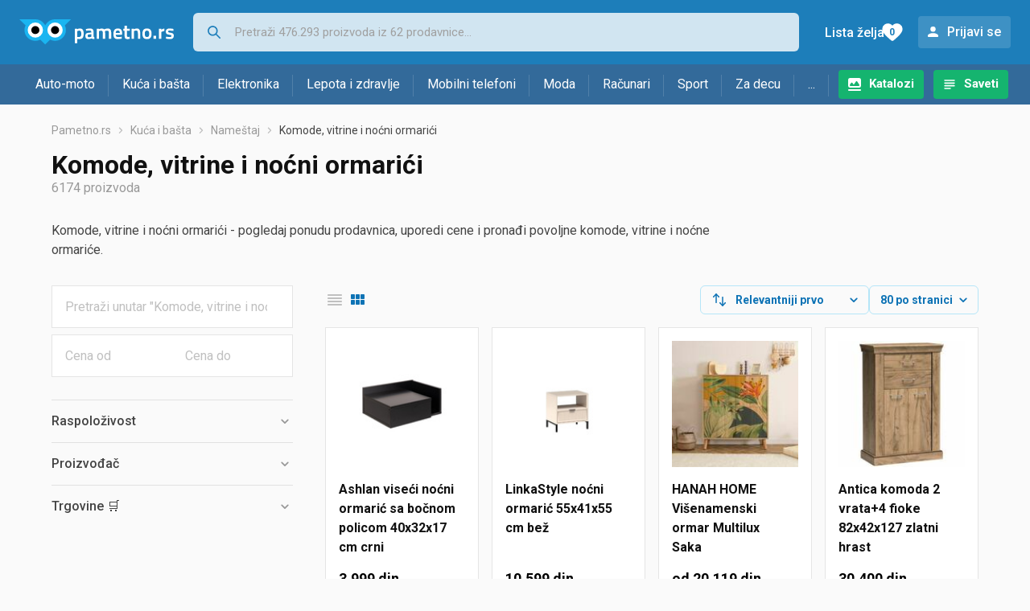

--- FILE ---
content_type: text/html;charset=utf-8
request_url: https://www.pametno.rs/komode-vitrine-i-nocni-ormarici
body_size: 19705
content:

































   
   
      
   
   
   















	
































   
   
      
   
   
   








<!DOCTYPE html>
<html lang="sr">
<head>
    <meta charset="utf-8">

    
    
     
     
    <title>Komode, vitrine i noćni ormarići</title>
    <meta http-equiv="X-UA-Compatible" content="IE=edge">
    <meta name="viewport" content="width=device-width, initial-scale=1, maximum-scale=1, shrink-to-fit=no, user-scalable=0">
    <meta name="mobile-web-app-capable" content="yes">
    <meta name="apple-mobile-web-app-capable" content="yes">
    <meta name="apple-mobile-web-app-status-bar-style" content="black-translucent">

    
    <meta name="referrer" content="origin-when-cross-origin">

    <meta name="description" content="&lt;p&gt;Komode, vitrine i noćni ormarići - pogledaj ponudu prodavnica, uporedi cene i pronađi povoljne komode, vitrine i noćne ormariće.&lt;/p&gt;">

    
    
    
    <meta name="apple-itunes-app" content="app-id=1233313698">
    

    <meta property="og:title" content="Komode, vitrine i noćni ormarići">
    
        <meta property="og:description" content="&lt;p&gt;Komode, vitrine i noćni ormarići - pogledaj ponudu prodavnica, uporedi cene i pronađi povoljne komode, vitrine i noćne ormariće.&lt;/p&gt;">
        
            <meta property="og:image" content="https://www.pametno.rs/slike/products/97/43/45204397/thumb150_ashlan-viseci-nocni-ormaric-sa-bocnom-policom-40x32x17-cm-crni_734257a4.jpeg">
        
    
    

    
    

    <link rel="icon" href="/static/slike/favicon.ico">
    <link rel="apple-touch-icon" href="/static/slike/logo/apple-touch-icon-graybg.png">
    <link rel="search" href="https://www.pametno.rs/static/opensearch/pametno.rs-opensearch.xml" title="Pretraživanje Pametno.rs" type="application/opensearchdescription+xml">
    

    

    
































   
   
      
   
   
   















    
    
    
    
    <link rel="stylesheet" type="text/css" media="screen" href="/bundles/css/gzip_N377395562/vendor.css" />


    
    <script type="text/javascript" src="/bundles/js/gzip_N442858653/vendor.js" ></script>

    
    

    
    <link rel="stylesheet" type="text/css" media="screen" href="/bundles/css/gzip_N1263239885/redesign2020.css" />


    
    <script type="text/javascript" src="/bundles/js/gzip_999594973.sr/redesign2020.js" ></script>


    <script type="text/javascript">
      site.state.ctx = "";
   	  site.state.currentPage = "search";
      site.state.idsToCheck = [45204397,45462706,47985376,20677636,53763496,44229919,20677900,48403861,38384689,36023293,63392389,20592484,20677660,77425669,47859976,48403825,75397819,76020832,62845306,69395056,46993870,62845411,50649562,80561633,59901829,73419706,58208998,53763136,20678512,15937402,36120502,20678395,20781829,39499057,19015213,36120106,20780809,45317050,20779339,20677471,55256716,77557615,36122110,12673387,78086332,47860459,77557288,47911834,47860024,47982400,45796195,46607578,47983207,47985736,48118831,76156780,47311162,47985388,47985385,52446613,52695856,52697872,68785114,53477692,69106705,69106771,61293331,60715231,44229862,24053500,73419901,41113075,77762407,77557306,48119671,71059075,78633847,73857991,36123712,24054061];
   	  site.state.productId = "";
   	  site.state.requestedUrl = "komode-vitrine-i-nocni-ormarici";
      site.state.user.hashedEmail = "";
      site.state.user.gaId = "";
      site.state.user.loggedIn = false;
      site.state.noOfItemsInAutocomplete = 6;
   	  site.state.webDomainId = 4;
      site.state.urls = {
              chartjs: "/static/redesign2020/vendor/Chart.min.js",
              ballooncss: "/static/redesign2020/vendor/balloon.css",
              leafletjs: "/static/redesign2020/vendor/leaflet/leaflet.js",
              leafletcss: "/static/redesign2020/vendor/leaflet/leaflet.css",
              quagga: "/static/redesign2020/vendor/quagga-0.12.1.min.js",
      };
   	  site.init();
   	  
   </script>
   
    
   
   
























































<script async='async' src='https://securepubads.g.doubleclick.net/tag/js/gpt.js' crossorigin="anonymous"></script>

<script type='text/javascript'>
	window.googletag = window.googletag || {cmd: []};
	googletag.cmd.push(function() {
		















































































































































	
		
			
				googletag.defineSlot('/1033846/pametno.rs_Lijevo_300x250', [[300,250],[300,600]], 'div-gpt-ad-1347027521651-Lijevo_300x250').addService(googletag.pubads());
				
			
			
		
	

















































	
		
			
				googletag.defineSlot('/1033846/pametno.rs_Sredina_1x1', [[1,1],[300,50],[300,100],[300,150],[300,250],[320,50],[320,100],[728,90],[970,90],[970,250]], 'div-gpt-ad-1347027521651-Sredina_1x1').addService(googletag.pubads());
				
			
			
		
	


































































































































































































		
		
			
			
			
				googletag.pubads().setTargeting("kat_pro_tr","0");
				googletag.pubads().setTargeting("id_kat","746");
				
				
					
						
						googletag.pubads().setTargeting("id_kat_l1","1821");
					
						
						googletag.pubads().setTargeting("id_kat_l2","724");
					
						
						googletag.pubads().setTargeting("id_kat_l3","746");
					
										
					
				googletag.pubads().setTargeting("id_kat_l4","746");
			
			
		
		
		
		
		
			googletag.pubads().setTargeting("uri", "/komode-vitrine-i-nocni-ormarici");
		
		
			
		googletag.pubads().enableSingleRequest();
		googletag.pubads().collapseEmptyDivs();
 

		googletag.enableServices();
	});
</script>


   
    
    <link rel="stylesheet" href="https://fonts.googleapis.com/css?family=Roboto:300,400,500,700,900&subset=latin,latin-ext&display=swap" />

	
    
































   
   
      
   
   
   






<script>
dataLayer = [];
function gtag(){dataLayer.push(arguments);}


<!-- GA4 Parametri/varijable -->
dataLayer.push({'kategorija': 'komode-vitrine-i-nocni-ormarici__7460'});




<!-- GA4 Eventovi -->


dataLayer.push({'event': 'kategorija_viewed'})
dataLayer.push({'event': 'kategorija_i_proizvod_viewed'})




</script>

<!-- XXX Seekandhit tracking code -->


<!-- Google Tag Manager -->
<script>(function(w,d,s,l,i){w[l]=w[l]||[];w[l].push({'gtm.start':
new Date().getTime(),event:'gtm.js'});var f=d.getElementsByTagName(s)[0],
j=d.createElement(s),dl=l!='dataLayer'?'&l='+l:'';j.async=true;j.src=
'https://www.googletagmanager.com/gtm.js?id='+i+dl;f.parentNode.insertBefore(j,f);
})(window,document,'script','dataLayer','GTM-MKX3W8P');</script>
<!-- End Google Tag Manager -->
        
    <script type="application/ld+json">
    {
      "@context" : "https://schema.org",
      "@type" : "WebSite",
      "name" : "Pametno.rs",
      "url" : "https://www.pametno.rs"
    }
  </script>
  
</head>


<body  >
    <header class="header ">
        <div class="header__first-row">
            <a class="header__logo header__logo--full" href="/" title="Pametno.rs - uporedi cene prodavnica"><img src="/static/redesign2020/images/logo-full-4.svg" alt="Pametno.rs" width="229" height="40"></a>
            <a class="header__logo header__logo--normal" href="/" title="Pametno.rs - uporedi cene prodavnica"><img src="/static/redesign2020/images/logo-simple-4.svg" alt="Pametno.rs" width="192" height="32"></a>
            <a class="header__logo header__logo--minimal" href="/" title="Pametno.rs - uporedi cene prodavnica"><img src="/static/redesign2020/images/logo-basic.svg" alt="Pametno.rs" width="65" height="32"></a>

            <form class="header__search-form" action="/search.php" method="GET">
                
	                
                <input class="header__search-form-input header__search-form-input--search" id="headerSearch" type="search" name="q" autocomplete="off" tabIndex="1" placeholder="Pretraži 476.293 proizvoda iz 62 prodavnice..." value="" >
		        
                
                
                
            </form>
            
            <div class="header__first-row-links">
				
	                <a class='header__link header__link-catalog' href="/katalozi">Katalozi</a>
                
                
	                
	                
	                	
	                	<a class='header__link header__link-articles' href="/clanci">Saveti</a>
	                	
                	
                
                <a class='header__link header__link-wishlist' href="/wishlist">
                	<span class="header__link-wishlist-label">Lista želja</span>
                	<span class="header__link-wishlist-counter wishlist-quantity">0</span>
                </a>

                
                    
                    
                        <div data-modal-url="/login" class='header__link header__link-login' data-show-modal>Prijavi se</div>
                    
                
            </div>
            <div class="header__toggle-buttons">
                <div class="header__toggle-search"></div>
                
                <a href="/wishlist" class="header__link header__link-wishlist hidden--desktop hidden--tablet">
                    <span class="header__link-wishlist-counter wishlist-quantity ">0</span>
                </a>
                <div class="header__toggle-menu"></div>
            </div>
        </div>

        <nav class="nav" data-body-scroll-lock-ignore="true">
            <div class="nav__links">
                
                
            
            
            	  
	                <a class='nav__link nav__link--catalog' href="/katalozi">Katalozi</a>
                
                
                
                   
                   <a class='nav__link nav__link--articles' href="/clanci">Saveti</a>
                
                 

            </div>

            
            
                
                
                    <a href="/logout" class='nav__account-login'>Prijavi se</a>
                
            

            <ul class="nav__sections">
                
                
                    <li class="nav__section" data-name="2218">
                        
                        <a class="nav__section-name " href="/auto-moto">Auto-moto</a>
                        
                        
                        
                        <div class="nav__section-dropdown nav__section-dropdown--left">
                            <div class="nav__popular-categories">
                                <div class="nav__popular-categories-title">Popularno</div>
                                
                                
                                    <a class="nav__popular-category" href="/zimske-auto-gume">Zimske auto gume</a>
                                
                                    <a class="nav__popular-category" href="/celogodisnje-gume">Celogodišnje gume</a>
                                
                                    <a class="nav__popular-category" href="/letnje-auto-gume">Letnje auto gume</a>
                                
                                    <a class="nav__popular-category" href="/auto-sijalice">Auto sijalice</a>
                                
                                    <a class="nav__popular-category" href="/gume-za-motore">Gume za motore</a>
                                
                            </div>
                            
                            <div class="nav__loading"><div class="nav__loading__loader"></div></div>
                            
                        </div>
                    </li>
                
                
                    <li class="nav__section" data-name="2221">
                        
                        <a class="nav__section-name " href="/kuca-i-basta">Kuća i bašta</a>
                        
                        
                        
                        <div class="nav__section-dropdown nav__section-dropdown--left">
                            <div class="nav__popular-categories">
                                <div class="nav__popular-categories-title">Popularno</div>
                                
                                
                                    <a class="nav__popular-category" href="/frizideri-sa-zamrzivacem">Frižideri sa zamrzivačem</a>
                                
                                    <a class="nav__popular-category" href="/masine-za-pranje-vesa">Mašine za pranje veša</a>
                                
                                    <a class="nav__popular-category" href="/testere">Testere</a>
                                
                                    <a class="nav__popular-category" href="/ploce-za-kuvanje">Ploče za kuvanje</a>
                                
                                    <a class="nav__popular-category" href="/busilice-i-odvijaci">Bušilice i odvijači</a>
                                
                            </div>
                            
                            <div class="nav__loading"><div class="nav__loading__loader"></div></div>
                            
                        </div>
                    </li>
                
                
                    <li class="nav__section" data-name="2224">
                        
                        <a class="nav__section-name " href="/elektronika">Elektronika</a>
                        
                        
                        
                        <div class="nav__section-dropdown nav__section-dropdown--left">
                            <div class="nav__popular-categories">
                                <div class="nav__popular-categories-title">Popularno</div>
                                
                                
                                    <a class="nav__popular-category" href="/mobilni-telefoni">Mobilni telefoni</a>
                                
                                    <a class="nav__popular-category" href="/prenosni-racunari">Prenosni računari</a>
                                
                                    <a class="nav__popular-category" href="/televizori">Televizori</a>
                                
                                    <a class="nav__popular-category" href="/monitori">Monitori</a>
                                
                                    <a class="nav__popular-category" href="/tableti">Tableti</a>
                                
                            </div>
                            
                            <div class="nav__loading"><div class="nav__loading__loader"></div></div>
                            
                        </div>
                    </li>
                
                
                    <li class="nav__section" data-name="2227">
                        
                        <a class="nav__section-name " href="/lepota-i-zdravlje">Lepota i zdravlje</a>
                        
                        
                        
                        <div class="nav__section-dropdown nav__section-dropdown--left">
                            <div class="nav__popular-categories">
                                <div class="nav__popular-categories-title">Popularno</div>
                                
                                
                                    <a class="nav__popular-category" href="/masinice-za-kosu-i-trimeri">Mašinice za kosu i trimeri</a>
                                
                                    <a class="nav__popular-category" href="/styleri-figaro">Styleri (Figaro)</a>
                                
                                    <a class="nav__popular-category" href="/fen-za-kosu">Fen za kosu</a>
                                
                                    <a class="nav__popular-category" href="/telesne-vage">Telesne vage</a>
                                
                                    <a class="nav__popular-category" href="/zenski-parfemi">Ženski parfemi</a>
                                
                            </div>
                            
                            <div class="nav__loading"><div class="nav__loading__loader"></div></div>
                            
                        </div>
                    </li>
                
                
                    <li class="nav__section" data-name="2230">
                        
                        <a class="nav__section-name nav__section-name--no-dropdown" href="/mobilni-telefoni">Mobilni telefoni</a>
                        
                        
                        
                        <div class="nav__section-dropdown nav__section-dropdown--center">
                            <div class="nav__popular-categories">
                                <div class="nav__popular-categories-title">Popularno</div>
                                
                                
                                    <a class="nav__popular-category" href="/mobilni-telefoni">Mobilni telefoni</a>
                                
                            </div>
                            
                            <div class="nav__loading"><div class="nav__loading__loader"></div></div>
                            
                        </div>
                    </li>
                
                
                    <li class="nav__section" data-name="2233">
                        
                        <a class="nav__section-name " href="/moda">Moda</a>
                        
                        
                        
                        <div class="nav__section-dropdown nav__section-dropdown--center">
                            <div class="nav__popular-categories">
                                <div class="nav__popular-categories-title">Popularno</div>
                                
                                
                                    <a class="nav__popular-category" href="/muske-jakne-i-kaputi">Muške jakne i kaputi</a>
                                
                                    <a class="nav__popular-category" href="/zenske-jakne">Ženske jakne</a>
                                
                                    <a class="nav__popular-category" href="/koferi-i-putne-torbe">Koferi i putne torbe</a>
                                
                                    <a class="nav__popular-category" href="/zenske-cizme">Ženske čizme</a>
                                
                                    <a class="nav__popular-category" href="/muski-dzemperi-i-duksevi">Muški džemperi i duksevi</a>
                                
                            </div>
                            
                            <div class="nav__loading"><div class="nav__loading__loader"></div></div>
                            
                        </div>
                    </li>
                
                
                    <li class="nav__section" data-name="2236">
                        
                        <a class="nav__section-name " href="/racunari">Računari</a>
                        
                        
                        
                        <div class="nav__section-dropdown nav__section-dropdown--center">
                            <div class="nav__popular-categories">
                                <div class="nav__popular-categories-title">Popularno</div>
                                
                                
                                    <a class="nav__popular-category" href="/prenosni-racunari">Prenosni računari</a>
                                
                                    <a class="nav__popular-category" href="/monitori">Monitori</a>
                                
                                    <a class="nav__popular-category" href="/tableti">Tableti</a>
                                
                                    <a class="nav__popular-category" href="/pc-gotovi-racunari">PC - Gotovi računari</a>
                                
                                    <a class="nav__popular-category" href="/ruteri">Ruteri</a>
                                
                            </div>
                            
                            <div class="nav__loading"><div class="nav__loading__loader"></div></div>
                            
                        </div>
                    </li>
                
                
                    <li class="nav__section" data-name="2239">
                        
                        <a class="nav__section-name " href="/sport">Sport</a>
                        
                        
                        
                        <div class="nav__section-dropdown nav__section-dropdown--right">
                            <div class="nav__popular-categories">
                                <div class="nav__popular-categories-title">Popularno</div>
                                
                                
                                    <a class="nav__popular-category" href="/trake-za-trcanje">Trake za trčanje</a>
                                
                                    <a class="nav__popular-category" href="/elektricni-bicikli">Električni bicikli</a>
                                
                                    <a class="nav__popular-category" href="/muske-patike-za-trcanje-i-treking">Muške patike za trčanje i treking</a>
                                
                                    <a class="nav__popular-category" href="/baterijske-lampe">Baterijske lampe</a>
                                
                                    <a class="nav__popular-category" href="/tegovi-i-sipke">Tegovi i šipke</a>
                                
                            </div>
                            
                            <div class="nav__loading"><div class="nav__loading__loader"></div></div>
                            
                        </div>
                    </li>
                
                
                    <li class="nav__section" data-name="2242">
                        
                        <a class="nav__section-name " href="/za-decu">Za decu</a>
                        
                        
                        
                        <div class="nav__section-dropdown nav__section-dropdown--right">
                            <div class="nav__popular-categories">
                                <div class="nav__popular-categories-title">Popularno</div>
                                
                                
                                    <a class="nav__popular-category" href="/drustvene-igre">Društvene igre</a>
                                
                                    <a class="nav__popular-category" href="/decija-obuca">Dečija obuća</a>
                                
                                    <a class="nav__popular-category" href="/figurice">Figurice</a>
                                
                                    <a class="nav__popular-category" href="/lego-kocke">Lego kocke</a>
                                
                                    <a class="nav__popular-category" href="/kolica-za-bebe">Kolica za bebe</a>
                                
                            </div>
                            
                            <div class="nav__loading"><div class="nav__loading__loader"></div></div>
                            
                        </div>
                    </li>
                
                
                    <li class="nav__section" data-name="2245">
                        
                        <a class="nav__section-name " href="/ostalo">...</a>
                        
                        
                        
                        <div class="nav__section-dropdown nav__section-dropdown--right">
                            <div class="nav__popular-categories">
                                <div class="nav__popular-categories-title">Popularno</div>
                                
                                
                                    <a class="nav__popular-category" href="/nekategorisano">Nekategorisano</a>
                                
                                    <a class="nav__popular-category" href="/baterije">Baterije</a>
                                
                                    <a class="nav__popular-category" href="/papiri">Papiri</a>
                                
                                    <a class="nav__popular-category" href="/hrana-za-macke">Hrana za mačke</a>
                                
                                    <a class="nav__popular-category" href="/punjaci-za-baterije">Punjači za baterije</a>
                                
                            </div>
                            
                            <div class="nav__loading"><div class="nav__loading__loader"></div></div>
                            
                        </div>
                    </li>
                
            </ul>
        </nav>

    </header>

    <div class="content-overlay "></div>

    <main class="content  content--search">

        
        
       	























	
			
		
			
			
				
				
					
					<div class="topbannercontainer">		
					
					<div id='div-gpt-ad-1347027521651-Sredina_1x1'>
						<script>
						googletag.cmd.push(function() { googletag.display('div-gpt-ad-1347027521651-Sredina_1x1'); });
						</script>
					</div>
					
					
					</div>		
						
				
			
		
	


        

        
         





    

    
        
        
        
        
    

    

    





    







	<nav>
    <ol class="breadcrumbs breadcrumbs--show-only-chosen breadcrumbs--show-first-parent breadcrumbs--show-last-parent">
        
            <li class="breadcrumbs__item">
                <a class="breadcrumbs__link" href="/" title="Pametno.rs">Pametno.rs</a>
                
                
            </li>
        
        
            
            	
                
                    
                    
                    
                    <li class="breadcrumbs__item">
                        
                            
                            
                            	     <a class="breadcrumbs__link" href="/kuca-i-basta">Kuća i bašta</a>
                            
                        
                    </li>
                
                    
                    
                    
                    <li class="breadcrumbs__item">
                        
                            
                            
                            	     <a class="breadcrumbs__link" href="/namestaj">Nameštaj</a>
                            
                        
                    </li>
                
                    
                    
                    
                    <li class="breadcrumbs__item">
                        
                            
                              	<a class="breadcrumbs__last-item" href="/komode-vitrine-i-nocni-ormarici">Komode, vitrine i noćni ormarići</a>
                            
                            
                        
                    </li>
                
            
            
        

        
        
        
        
    </ol>
</nav>

<script type="application/ld+json">
{
  "@context": "https://schema.org",
  "@type": "BreadcrumbList",
  "itemListElement": [{
	"@type": "ListItem", "position": 1, "name": "Pametno.rs", "item": "https://www.pametno.rs"} ,{ "@type": "ListItem", "position": 2, "name": "Kuća i bašta", "item": "https://www.pametno.rs/kuca-i-basta"} ,{ "@type": "ListItem", "position": 3, "name": "Nameštaj", "item": "https://www.pametno.rs/namestaj"} ,{ "@type": "ListItem", "position": 4, "name": "Komode, vitrine i noćni ormarići", "item": "https://www.pametno.rs/komode-vitrine-i-nocni-ormarici"}
 ] }
</script>
	
	
		
        
        
	    <h1 class="page-title page-title--with-result-number" data-category-name="Komode, vitrine i noćni ormarići">Komode, vitrine i noćni ormarići</h1>
	    <div class="page-result-number page-result-number--search">
	        <span class="result-count">6174</span> proizvoda
	    	
	    </div>
	    
		    <div class="page-description page-description--with-show-more">
				<p>Komode, vitrine i noćni ormarići - pogledaj ponudu prodavnica, uporedi cene i pronađi povoljne komode, vitrine i noćne ormariće.</p>
		    </div>
	    
	





	<div class="container-with-sidebar container-with-sidebar--search">

		<div class="container-with-sidebar__contents">
		   































   
   
      
   
   
   












<form id="search_header__form" name="search_header__form" action="/komode-vitrine-i-nocni-ormarici" method="get">
    <div class="search-results-header">
	    
	    <input type="hidden" name="tpkp" value="1" />
    
		<div class="search-results-header__filters">
            
        
	        <div class="search-results-header__button search-results-header__button--filter hidden--desktop" data-action="open-filter-sidebar">
	          <img src="/static/redesign2020/images/filter-icon.svg" alt="Filtriraj">
	          <span class="search-results-header__text">Filtriraj</span>
	        </div>
		
	        <!-- c:if test="true"-->
	        
	            <div class="search-results-header__layout-type hidden--tablet hidden--phone">
	                
	                
	                
	
	                
	                
	                    
	                        
	                        
	                        
	                    
	                    
	                
	                <a class="product-list-layout product-list-layout-list " href="/komode-vitrine-i-nocni-ormarici?&kPostavke.vrstaPregledaKategorije=0&tpkp=2" rel="nofollow"
	                   data-action="layout-type-change" data-log-ga-event data-event-category="UI events" data-event-action="View preferences click" data-event-label="View preferences display - LIST Komode, vitrine i noćni ormarići"></a>
	                <a class="product-list-layout product-list-layout-grid product-list-layout-grid--active" href="/komode-vitrine-i-nocni-ormarici?&kPostavke.vrstaPregledaKategorije=2&tpkp=2" rel="nofollow"
	                   data-action="layout-type-change" data-log-ga-event data-event-category="UI events" data-event-action="View preferences click" data-event-label="View preferences display - GRID Komode, vitrine i noćni ormarići"></a>
	            </div>
	        
		</div>
		
		<div class="search-results-header__user-settings">
	        
			
			<div class="user-settings-dropdown user-settings-dropdown--sort">								
		        <select id="sortTypeSearch" name="kPostavke.sortTypeSearch" data-event-label="View preferences search sort change" data-event-category="UI events" data-event-action="View preferences click" data-trigger="onchange" class="user-settings-dropdown__select">
		            
		                <option value="0">
		                    Relevantniji prvo
		                </option>
		            
		                <option value="1">
		                    Relevantniji poslednji
		                </option>
		            
		                <option value="2">
		                    Jeftiniji prvo
		                </option>
		            
		                <option value="3">
		                    Skuplji prvo
		                </option>
		            
		                <option value="4">
		                    S više ponuda prvo
		                </option>
		            
		                <option value="5">
		                    S manje ponuda prvo
		                </option>
		            
		                <option value="6">
		                    Naziv A-Z
		                </option>
		            
		                <option value="7">
		                    Naziv Z-A
		                </option>
		            
		        </select>
	        </div>
	        
	        <div class="user-settings-dropdown hidden--tablet hidden--phone">
		        <select id="pregledBrojProizvoda" name="kPostavke.pregledBrojProizvoda" data-event-label="View preferences result count change" data-event-category="UI events" data-event-action="View preferences click" data-trigger="onchange" class="user-settings-dropdown__select">
		            
		                <option value="20">
		                    20 po stranici
		                </option>
		            
		                <option value="40">
		                    40 po stranici
		                </option>
		            
		                <option value="60">
		                    60 po stranici
		                </option>
		            
		                <option value="80" selected="selected">
		                    80 po stranici
		                </option>
		            
		                <option value="100">
		                    100 po stranici
		                </option>
		            
		                <option value="160">
		                    160 po stranici
		                </option>
		            
		                <option value="300">
		                    300 po stranici
		                </option>
		            
		        </select>
	        </div>
	        
	        <div class="search-results-header__button search-results-header__button--settings hidden--desktop" data-action="open-settings-sidebar">
	          <img src="/static/redesign2020/images/view-settings-icon.svg" alt="Podešavanja prikaza">
	        </div>
		</div>

    	<div class="search-results-header__active_filters active_filters"></div>
    </div>
</form>

		   































   
   
      
   
   
   













<div class="search-results content__section--no-side-margins product-list--grid-style ">

    
    
    
        
            
            
                
































   
   
      
   
   
   




























<div class="product">

	
		
			
               
               
               <a href="/komode-vitrine-i-nocni-ormarici/ashlan-viseci-nocni-ormaric-sa-bocnom-policom-40x32x17-cm-crni-cena-452043971" title="Ashlan viseći noćni ormarić sa bočnom policom 40x32x17 cm crni"
                    data-log-ga-event data-event-category="UI events" data-event-action="Product image click search" data-event-label="Product image click - 45204397"
                    ><img class="product__image" src="/slike/products/97/43/45204397/thumb150_ashlan-viseci-nocni-ormaric-sa-bocnom-policom-40x32x17-cm-crni_734257a4.jpeg" alt="Ashlan viseći noćni ormarić sa bočnom policom 40x32x17 cm crni" loading="lazy" width="150" height="150" /></a>
			
            
		
	

	<div class="product__data">
	  	<div class="product__name-and-price">
	  		<h3 class="product__name">
                <a class="product__link product-title" href="/komode-vitrine-i-nocni-ormarici/ashlan-viseci-nocni-ormaric-sa-bocnom-policom-40x32x17-cm-crni-cena-452043971" data-log-ga-event data-event-category="UI events" data-event-action="Product name click search" data-event-label="Product name click - 45204397">
                 Ashlan viseći noćni ormarić sa bočnom policom 40x32x17 cm crni
                 
                 
                 <span></span> 
                </a></h3>
	      	<div class="product__price">
                 3.999 din
	      	</div>
	    </div>
	    <div class="product__actions">
			<a class="product__action product__action-offer-number" href="/komode-vitrine-i-nocni-ormarici/ashlan-viseci-nocni-ormaric-sa-bocnom-policom-40x32x17-cm-crni-cena-452043971#ponude"
                data-log-ga-event data-event-category="UI events" data-event-action="Product footer offers click search" data-event-label="Product footer offers click - 45204397"
                >1 

















	
		
		
			
			
		ponuda
	
	
</a>

            
            
            
            <div class="product__action product__action-wishlist " data-update-wishlist data-type="product" data-id="45204397">Stavi u listu želja</div>
            
			
			
	    </div>
	</div>
</div>

            
            
        
    
        
            
            
                
































   
   
      
   
   
   




























<div class="product">

	
		
			
               
               
               <a href="/komode-vitrine-i-nocni-ormarici/linkastyle-nocni-ormaric-55x41x55-cm-bez-cena-454627061" title="LinkaStyle noćni ormarić 55x41x55 cm bež"
                    data-log-ga-event data-event-category="UI events" data-event-action="Product image click search" data-event-label="Product image click - 45462706"
                    ><img class="product__image" src="/slike/products/06/27/45462706/thumb150_linkastyle-nocni-ormaric-55x41x55-cm-bez_5d38e16.jpeg" alt="LinkaStyle noćni ormarić 55x41x55 cm bež" loading="lazy" width="150" height="150" /></a>
			
            
		
	

	<div class="product__data">
	  	<div class="product__name-and-price">
	  		<h3 class="product__name">
                <a class="product__link product-title" href="/komode-vitrine-i-nocni-ormarici/linkastyle-nocni-ormaric-55x41x55-cm-bez-cena-454627061" data-log-ga-event data-event-category="UI events" data-event-action="Product name click search" data-event-label="Product name click - 45462706">
                 LinkaStyle noćni ormarić 55x41x55 cm bež
                 
                 
                 <span></span> 
                </a></h3>
	      	<div class="product__price">
                 10.599 din
	      	</div>
	    </div>
	    <div class="product__actions">
			<a class="product__action product__action-offer-number" href="/komode-vitrine-i-nocni-ormarici/linkastyle-nocni-ormaric-55x41x55-cm-bez-cena-454627061#ponude"
                data-log-ga-event data-event-category="UI events" data-event-action="Product footer offers click search" data-event-label="Product footer offers click - 45462706"
                >1 

















	
		
		
			
			
		ponuda
	
	
</a>

            
            
            
            <div class="product__action product__action-wishlist " data-update-wishlist data-type="product" data-id="45462706">Stavi u listu želja</div>
            
			
			
	    </div>
	</div>
</div>

            
            
        
    
        
            
            
                
































   
   
      
   
   
   




























<div class="product">

	
		
			
               
               
               <a href="/komode-vitrine-i-nocni-ormarici/hanah-home-visenamenski-ormar-multilux-saka-cena-479853761" title="HANAH HOME Višenamenski ormar Multilux Saka"
                    data-log-ga-event data-event-category="UI events" data-event-action="Product image click search" data-event-label="Product image click - 47985376"
                    ><img class="product__image" src="/slike/products/76/53/47985376/thumb150_visenamjenski-ormaric-sonomozelenazuta-boja-saka_75444845.jpeg" alt="HANAH HOME Višenamenski ormar Multilux Saka" loading="lazy" width="150" height="150" /></a>
			
            
		
	

	<div class="product__data">
	  	<div class="product__name-and-price">
	  		<h3 class="product__name">
                <a class="product__link product-title" href="/komode-vitrine-i-nocni-ormarici/hanah-home-visenamenski-ormar-multilux-saka-cena-479853761" data-log-ga-event data-event-category="UI events" data-event-action="Product name click search" data-event-label="Product name click - 47985376">
                 HANAH HOME Višenamenski ormar Multilux Saka
                 
                 
                 <span></span> 
                </a></h3>
	      	<div class="product__price">
                od 20.119 din
	      	</div>
	    </div>
	    <div class="product__actions">
			<a class="product__action product__action-offer-number" href="/komode-vitrine-i-nocni-ormarici/hanah-home-visenamenski-ormar-multilux-saka-cena-479853761#ponude"
                data-log-ga-event data-event-category="UI events" data-event-action="Product footer offers click search" data-event-label="Product footer offers click - 47985376"
                >3 

















	
		
		
			
			
				
			
		ponude
	
	
</a>

            
            
            
            <div class="product__action product__action-wishlist " data-update-wishlist data-type="product" data-id="47985376">Stavi u listu želja</div>
            
			
			
	    </div>
	</div>
</div>

            
            
        
    
        
            
            
                
































   
   
      
   
   
   




























<div class="product">

	
		
			
               
               
               <a href="/komode-vitrine-i-nocni-ormarici/antica-komoda-2-vrata4-fioke-82x42x127-zlatni-hrast-cena-206776361" title="Antica komoda 2 vrata+4 fioke 82x42x127 zlatni hrast"
                    data-log-ga-event data-event-category="UI events" data-event-action="Product image click search" data-event-label="Product image click - 20677636"
                    ><img class="product__image" src="/slike/products/36/76/20677636/thumb150_antica-komoda-2-vrata4-fioke-82x42x127-zlatni-hrast_d4a03cf2.jpeg" alt="Antica komoda 2 vrata+4 fioke 82x42x127 zlatni hrast" loading="lazy" width="150" height="150" /></a>
			
            
		
	

	<div class="product__data">
	  	<div class="product__name-and-price">
	  		<h3 class="product__name">
                <a class="product__link product-title" href="/komode-vitrine-i-nocni-ormarici/antica-komoda-2-vrata4-fioke-82x42x127-zlatni-hrast-cena-206776361" data-log-ga-event data-event-category="UI events" data-event-action="Product name click search" data-event-label="Product name click - 20677636">
                 Antica komoda 2 vrata+4 fioke 82x42x127 zlatni hrast
                 
                 
                 <span></span> 
                </a></h3>
	      	<div class="product__price">
                 30.400 din
	      	</div>
	    </div>
	    <div class="product__actions">
			<a class="product__action product__action-offer-number" href="/komode-vitrine-i-nocni-ormarici/antica-komoda-2-vrata4-fioke-82x42x127-zlatni-hrast-cena-206776361#ponude"
                data-log-ga-event data-event-category="UI events" data-event-action="Product footer offers click search" data-event-label="Product footer offers click - 20677636"
                >1 

















	
		
		
			
			
		ponuda
	
	
</a>

            
            
            
            <div class="product__action product__action-wishlist " data-update-wishlist data-type="product" data-id="20677636">Stavi u listu želja</div>
            
			
			
	    </div>
	</div>
</div>

            
            
        
    
        
            
            
                
































   
   
      
   
   
   




























<div class="product">

	
		
			
               
               
               <a href="/komode-vitrine-i-nocni-ormarici/hanah-home-nocni-ormaric-rena-322rtc1641-cena-537634961" title="Hanah Home Noćni ormarić Rena 322RTC1641"
                    data-log-ga-event data-event-category="UI events" data-event-action="Product image click search" data-event-label="Product image click - 53763496"
                    ><img class="product__image" src="/slike/products/96/34/53763496/thumb150_komode-vitrine-i-nocni-ormarici-woody-fashion-nocni-ormaric-middletown_6d8b08cc.jpeg" alt="Hanah Home Noćni ormarić Rena 322RTC1641" loading="lazy" width="150" height="150" /></a>
			
            
		
	

	<div class="product__data">
	  	<div class="product__name-and-price">
	  		<h3 class="product__name">
                <a class="product__link product-title" href="/komode-vitrine-i-nocni-ormarici/hanah-home-nocni-ormaric-rena-322rtc1641-cena-537634961" data-log-ga-event data-event-category="UI events" data-event-action="Product name click search" data-event-label="Product name click - 53763496">
                 Hanah Home Noćni ormarić Rena 322RTC1641
                 
                 
                 <span></span> 
                </a></h3>
	      	<div class="product__price">
                od 11.629 din
	      	</div>
	    </div>
	    <div class="product__actions">
			<a class="product__action product__action-offer-number" href="/komode-vitrine-i-nocni-ormarici/hanah-home-nocni-ormaric-rena-322rtc1641-cena-537634961#ponude"
                data-log-ga-event data-event-category="UI events" data-event-action="Product footer offers click search" data-event-label="Product footer offers click - 53763496"
                >3 

















	
		
		
			
			
				
			
		ponude
	
	
</a>

            
            
            
            <div class="product__action product__action-wishlist " data-update-wishlist data-type="product" data-id="53763496">Stavi u listu želja</div>
            
			
			
	    </div>
	</div>
</div>

            
            
        
    
        
            
            
                
































   
   
      
   
   
   




























<div class="product">

	
		
			
               
               
               <a href="/komode-vitrine-i-nocni-ormarici/mono-komoda-mk104-4-vrata-103-cena5x39x1255-cm-bez-442299191" title="Mono komoda MK104 4 vrata 103,5x39x125,5 cm bež"
                    data-log-ga-event data-event-category="UI events" data-event-action="Product image click search" data-event-label="Product image click - 44229919"
                    ><img class="product__image" src="/slike/products/19/99/44229919/thumb150_mono-komoda-mk104-4-vrata-1035x39x1255-cm-bez_8ad17422.jpeg" alt="Mono komoda MK104 4 vrata 103,5x39x125,5 cm bež" loading="lazy" width="150" height="150" /></a>
			
            
		
	

	<div class="product__data">
	  	<div class="product__name-and-price">
	  		<h3 class="product__name">
                <a class="product__link product-title" href="/komode-vitrine-i-nocni-ormarici/mono-komoda-mk104-4-vrata-103-cena5x39x1255-cm-bez-442299191" data-log-ga-event data-event-category="UI events" data-event-action="Product name click search" data-event-label="Product name click - 44229919">
                 Mono komoda MK104 4 vrata 103,5x39x125,5 cm bež
                 
                 
                 <span></span> 
                </a></h3>
	      	<div class="product__price">
                 28.900 din
	      	</div>
	    </div>
	    <div class="product__actions">
			<a class="product__action product__action-offer-number" href="/komode-vitrine-i-nocni-ormarici/mono-komoda-mk104-4-vrata-103-cena5x39x1255-cm-bez-442299191#ponude"
                data-log-ga-event data-event-category="UI events" data-event-action="Product footer offers click search" data-event-label="Product footer offers click - 44229919"
                >1 

















	
		
		
			
			
		ponuda
	
	
</a>

            
            
            
            <div class="product__action product__action-wishlist " data-update-wishlist data-type="product" data-id="44229919">Stavi u listu želja</div>
            
			
			
	    </div>
	</div>
</div>

            
            
        
    
        
            
            
                
































   
   
      
   
   
   




























<div class="product">

	
		
			
               
               
               <a href="/komode-vitrine-i-nocni-ormarici/ariel-i-komoda-5-fioka-sonoma-bela-cena-206779001" title="Ariel I komoda 5 fioka sonoma/bela"
                    data-log-ga-event data-event-category="UI events" data-event-action="Product image click search" data-event-label="Product image click - 20677900"
                    ><img class="product__image" src="/slike/products/00/79/20677900/thumb150_ariel-i-komoda-5-fioka-sonoma-bela_3d41f19b.jpeg" alt="Ariel I komoda 5 fioka sonoma/bela" loading="lazy" width="150" height="150" /></a>
			
            
		
	

	<div class="product__data">
	  	<div class="product__name-and-price">
	  		<h3 class="product__name">
                <a class="product__link product-title" href="/komode-vitrine-i-nocni-ormarici/ariel-i-komoda-5-fioka-sonoma-bela-cena-206779001" data-log-ga-event data-event-category="UI events" data-event-action="Product name click search" data-event-label="Product name click - 20677900">
                 Ariel I komoda 5 fioka sonoma/bela
                 
                 
                 <span></span> 
                </a></h3>
	      	<div class="product__price">
                 13.599 din
	      	</div>
	    </div>
	    <div class="product__actions">
			<a class="product__action product__action-offer-number" href="/komode-vitrine-i-nocni-ormarici/ariel-i-komoda-5-fioka-sonoma-bela-cena-206779001#ponude"
                data-log-ga-event data-event-category="UI events" data-event-action="Product footer offers click search" data-event-label="Product footer offers click - 20677900"
                >1 

















	
		
		
			
			
		ponuda
	
	
</a>

            
            
            
            <div class="product__action product__action-wishlist " data-update-wishlist data-type="product" data-id="20677900">Stavi u listu želja</div>
            
			
			
	    </div>
	</div>
</div>

            
            
        
    
        
            
            
                
































   
   
      
   
   
   




























<div class="product">

	
		
			
               
               
               <a href="/komode-vitrine-i-nocni-ormarici/indianapolis-i15k-ugaona-komoda-3-vrata-131x42x103-cm-tamni-jasen-cena-484038611" title="Indianapolis I15K ugaona komoda 3 vrata 131x42x103 cm tamni jasen"
                    data-log-ga-event data-event-category="UI events" data-event-action="Product image click search" data-event-label="Product image click - 48403861"
                    ><img class="product__image" src="/slike/products/61/38/48403861/thumb150_indianapolis-i15k-ugaona-komoda-3-vrata-131x42x103-cm-tamni-jasen_d773ba6b.jpeg" alt="Indianapolis I15K ugaona komoda 3 vrata 131x42x103 cm tamni jasen" loading="lazy" width="150" height="150" /></a>
			
            
		
	

	<div class="product__data">
	  	<div class="product__name-and-price">
	  		<h3 class="product__name">
                <a class="product__link product-title" href="/komode-vitrine-i-nocni-ormarici/indianapolis-i15k-ugaona-komoda-3-vrata-131x42x103-cm-tamni-jasen-cena-484038611" data-log-ga-event data-event-category="UI events" data-event-action="Product name click search" data-event-label="Product name click - 48403861">
                 Indianapolis I15K ugaona komoda 3 vrata 131x42x103 cm tamni jasen
                 
                 
                 <span></span> 
                </a></h3>
	      	<div class="product__price">
                 35.999 din
	      	</div>
	    </div>
	    <div class="product__actions">
			<a class="product__action product__action-offer-number" href="/komode-vitrine-i-nocni-ormarici/indianapolis-i15k-ugaona-komoda-3-vrata-131x42x103-cm-tamni-jasen-cena-484038611#ponude"
                data-log-ga-event data-event-category="UI events" data-event-action="Product footer offers click search" data-event-label="Product footer offers click - 48403861"
                >1 

















	
		
		
			
			
		ponuda
	
	
</a>

            
            
            
            <div class="product__action product__action-wishlist " data-update-wishlist data-type="product" data-id="48403861">Stavi u listu želja</div>
            
			
			
	    </div>
	</div>
</div>

            
            
        
    
        
            
            
                
































   
   
      
   
   
   




























<div class="product">

	
		
			
               
               
               <a href="/komode-vitrine-i-nocni-ormarici/lucca-05-tv-komoda-3-vrata2-fioke-165x38x62-cm-beli-cena-383846891" title="Lucca 05 TV komoda 3 vrata+2 fioke 165x38x62 cm beli"
                    data-log-ga-event data-event-category="UI events" data-event-action="Product image click search" data-event-label="Product image click - 38384689"
                    ><img class="product__image" src="/slike/products/89/46/38384689/thumb150_lucca-05-tv-stalak-3-vrata2-ladice-165x38x62-cm-bijeli_dc31156f.jpeg" alt="Lucca 05 TV komoda 3 vrata+2 fioke 165x38x62 cm beli" loading="lazy" width="150" height="150" /></a>
			
            
		
	

	<div class="product__data">
	  	<div class="product__name-and-price">
	  		<h3 class="product__name">
                <a class="product__link product-title" href="/komode-vitrine-i-nocni-ormarici/lucca-05-tv-komoda-3-vrata2-fioke-165x38x62-cm-beli-cena-383846891" data-log-ga-event data-event-category="UI events" data-event-action="Product name click search" data-event-label="Product name click - 38384689">
                 Lucca 05 TV komoda 3 vrata+2 fioke 165x38x62 cm beli
                 
                 
                 <span></span> 
                </a></h3>
	      	<div class="product__price">
                 32.700 din
	      	</div>
	    </div>
	    <div class="product__actions">
			<a class="product__action product__action-offer-number" href="/komode-vitrine-i-nocni-ormarici/lucca-05-tv-komoda-3-vrata2-fioke-165x38x62-cm-beli-cena-383846891#ponude"
                data-log-ga-event data-event-category="UI events" data-event-action="Product footer offers click search" data-event-label="Product footer offers click - 38384689"
                >1 

















	
		
		
			
			
		ponuda
	
	
</a>

            
            
            
            <div class="product__action product__action-wishlist " data-update-wishlist data-type="product" data-id="38384689">Stavi u listu želja</div>
            
			
			
	    </div>
	</div>
</div>

            
            
        
    
        
            
            
                
































   
   
      
   
   
   




























<div class="product">

	
		
			
               
               
               <a href="/komode-vitrine-i-nocni-ormarici/ashlan-nocni-ormaric-1-fioka-35x32x23-cm-crni-cena-360232931" title="Ashlan noćni ormarić 1 fioka 35x32x23 cm crni"
                    data-log-ga-event data-event-category="UI events" data-event-action="Product image click search" data-event-label="Product image click - 36023293"
                    ><img class="product__image" src="/slike/products/93/32/36023293/thumb150_ashlan-nocni-ormaric-1-ladica-35x32x23-cm-crni_9f2364eb.jpeg" alt="Ashlan noćni ormarić 1 fioka 35x32x23 cm crni" loading="lazy" width="150" height="150" /></a>
			
            
		
	

	<div class="product__data">
	  	<div class="product__name-and-price">
	  		<h3 class="product__name">
                <a class="product__link product-title" href="/komode-vitrine-i-nocni-ormarici/ashlan-nocni-ormaric-1-fioka-35x32x23-cm-crni-cena-360232931" data-log-ga-event data-event-category="UI events" data-event-action="Product name click search" data-event-label="Product name click - 36023293">
                 Ashlan noćni ormarić 1 fioka 35x32x23 cm crni
                 
                 
                 <span></span> 
                </a></h3>
	      	<div class="product__price">
                 5.999 din
	      	</div>
	    </div>
	    <div class="product__actions">
			<a class="product__action product__action-offer-number" href="/komode-vitrine-i-nocni-ormarici/ashlan-nocni-ormaric-1-fioka-35x32x23-cm-crni-cena-360232931#ponude"
                data-log-ga-event data-event-category="UI events" data-event-action="Product footer offers click search" data-event-label="Product footer offers click - 36023293"
                >1 

















	
		
		
			
			
		ponuda
	
	
</a>

            
            
            
            <div class="product__action product__action-wishlist " data-update-wishlist data-type="product" data-id="36023293">Stavi u listu želja</div>
            
			
			
	    </div>
	</div>
</div>

            
            
        
    
        
            
            
                
































   
   
      
   
   
   




























<div class="product">

	
		
			
               
               
               <a href="/komode-vitrine-i-nocni-ormarici/duo-4s-komoda-4-fioke-80x47x86-cm-bela-cena-633923891" title="Duo 4S komoda 4 fioke 80x47x86 cm bela"
                    data-log-ga-event data-event-category="UI events" data-event-action="Product image click search" data-event-label="Product image click - 63392389"
                    ><img class="product__image" src="/slike/products/89/23/63392389/thumb150_komode-vitrine-i-nocni-ormarici-duo-4s-komoda-4-fioke-80x47x86-cm-bela_b9ed11.jpeg" alt="Duo 4S komoda 4 fioke 80x47x86 cm bela" loading="lazy" width="150" height="150" /></a>
			
            
		
	

	<div class="product__data">
	  	<div class="product__name-and-price">
	  		<h3 class="product__name">
                <a class="product__link product-title" href="/komode-vitrine-i-nocni-ormarici/duo-4s-komoda-4-fioke-80x47x86-cm-bela-cena-633923891" data-log-ga-event data-event-category="UI events" data-event-action="Product name click search" data-event-label="Product name click - 63392389">
                 Duo 4S komoda 4 fioke 80x47x86 cm bela
                 
                 
                 <span></span> 
                </a></h3>
	      	<div class="product__price">
                 16.999 din
	      	</div>
	    </div>
	    <div class="product__actions">
			<a class="product__action product__action-offer-number" href="/komode-vitrine-i-nocni-ormarici/duo-4s-komoda-4-fioke-80x47x86-cm-bela-cena-633923891#ponude"
                data-log-ga-event data-event-category="UI events" data-event-action="Product footer offers click search" data-event-label="Product footer offers click - 63392389"
                >1 

















	
		
		
			
			
		ponuda
	
	
</a>

            
            
            
            <div class="product__action product__action-wishlist " data-update-wishlist data-type="product" data-id="63392389">Stavi u listu želja</div>
            
			
			
	    </div>
	</div>
</div>

            
            
        
    
        
            
            
                
































   
   
      
   
   
   




























<div class="product">

	
		
			
               
               
               <a href="/komode-vitrine-i-nocni-ormarici/finesse-vitrina-1-vrata-2-fioke-62x41x202-cm-wenge-cena-205924841" title="Finesse vitrina 1 vrata + 2 fioke 62x41x202 cm wenge"
                    data-log-ga-event data-event-category="UI events" data-event-action="Product image click search" data-event-label="Product image click - 20592484"
                    ><img class="product__image" src="/slike/products/84/24/20592484/thumb150_finesse-vitrina-1-vrata-2-fioke-62x41x202-cm-wenge_309450d1.jpeg" alt="Finesse vitrina 1 vrata + 2 fioke 62x41x202 cm wenge" loading="lazy" width="150" height="150" /></a>
			
            
		
	

	<div class="product__data">
	  	<div class="product__name-and-price">
	  		<h3 class="product__name">
                <a class="product__link product-title" href="/komode-vitrine-i-nocni-ormarici/finesse-vitrina-1-vrata-2-fioke-62x41x202-cm-wenge-cena-205924841" data-log-ga-event data-event-category="UI events" data-event-action="Product name click search" data-event-label="Product name click - 20592484">
                 Finesse vitrina 1 vrata + 2 fioke 62x41x202 cm wenge
                 
                 
                 <span></span> 
                </a></h3>
	      	<div class="product__price">
                 28.200 din
	      	</div>
	    </div>
	    <div class="product__actions">
			<a class="product__action product__action-offer-number" href="/komode-vitrine-i-nocni-ormarici/finesse-vitrina-1-vrata-2-fioke-62x41x202-cm-wenge-cena-205924841#ponude"
                data-log-ga-event data-event-category="UI events" data-event-action="Product footer offers click search" data-event-label="Product footer offers click - 20592484"
                >1 

















	
		
		
			
			
		ponuda
	
	
</a>

            
            
            
            <div class="product__action product__action-wishlist " data-update-wishlist data-type="product" data-id="20592484">Stavi u listu želja</div>
            
			
			
	    </div>
	</div>
</div>

            
            
        
    
        
            
            
                
































   
   
      
   
   
   




























<div class="product">

	
		
			
               
               
               <a href="/komode-vitrine-i-nocni-ormarici/indianapolis-ugaona-komoda-3-vrata-izbeljena-bela-cena-206776601" title="Indianapolis ugaona komoda 3 vrata izbeljena bela"
                    data-log-ga-event data-event-category="UI events" data-event-action="Product image click search" data-event-label="Product image click - 20677660"
                    ><img class="product__image" src="/slike/products/60/76/20677660/thumb150_indianapolis-ugaona-komoda-3-vrata-izbeljena-bela_57849168.jpeg" alt="Indianapolis ugaona komoda 3 vrata izbeljena bela" loading="lazy" width="150" height="150" /></a>
			
            
		
	

	<div class="product__data">
	  	<div class="product__name-and-price">
	  		<h3 class="product__name">
                <a class="product__link product-title" href="/komode-vitrine-i-nocni-ormarici/indianapolis-ugaona-komoda-3-vrata-izbeljena-bela-cena-206776601" data-log-ga-event data-event-category="UI events" data-event-action="Product name click search" data-event-label="Product name click - 20677660">
                 Indianapolis ugaona komoda 3 vrata izbeljena bela
                 
                 
                 <span></span> 
                </a></h3>
	      	<div class="product__price">
                 40.400 din
	      	</div>
	    </div>
	    <div class="product__actions">
			<a class="product__action product__action-offer-number" href="/komode-vitrine-i-nocni-ormarici/indianapolis-ugaona-komoda-3-vrata-izbeljena-bela-cena-206776601#ponude"
                data-log-ga-event data-event-category="UI events" data-event-action="Product footer offers click search" data-event-label="Product footer offers click - 20677660"
                >1 

















	
		
		
			
			
		ponuda
	
	
</a>

            
            
            
            <div class="product__action product__action-wishlist " data-update-wishlist data-type="product" data-id="20677660">Stavi u listu želja</div>
            
			
			
	    </div>
	</div>
</div>

            
            
        
    
        
            
            
                
































   
   
      
   
   
   




























<div class="product">

	
		
			
               
               
               <a href="/komode-vitrine-i-nocni-ormarici/marly-13-tv-komoda-160x40x52-kasmir-bez-orah-cena-774256691" title="Marly 13 TV komoda 160x40x52 kašmir bež/orah"
                    data-log-ga-event data-event-category="UI events" data-event-action="Product image click search" data-event-label="Product image click - 77425669"
                    ><img class="product__image" src="/slike/products/69/56/77425669/thumb150_komode-vitrine-i-nocni-ormarici-marly-13-tv-komoda-160x40x52-kasmir-bez-orah_f9a76b5a.jpeg" alt="Marly 13 TV komoda 160x40x52 kašmir bež/orah" loading="lazy" width="150" height="150" /></a>
			
            
		
	

	<div class="product__data">
	  	<div class="product__name-and-price">
	  		<h3 class="product__name">
                <a class="product__link product-title" href="/komode-vitrine-i-nocni-ormarici/marly-13-tv-komoda-160x40x52-kasmir-bez-orah-cena-774256691" data-log-ga-event data-event-category="UI events" data-event-action="Product name click search" data-event-label="Product name click - 77425669">
                 Marly 13 TV komoda 160x40x52 kašmir bež/orah
                 
                 
                 <span></span> 
                </a></h3>
	      	<div class="product__price">
                 32.799 din
	      	</div>
	    </div>
	    <div class="product__actions">
			<a class="product__action product__action-offer-number" href="/komode-vitrine-i-nocni-ormarici/marly-13-tv-komoda-160x40x52-kasmir-bez-orah-cena-774256691#ponude"
                data-log-ga-event data-event-category="UI events" data-event-action="Product footer offers click search" data-event-label="Product footer offers click - 77425669"
                >1 

















	
		
		
			
			
		ponuda
	
	
</a>

            
            
            
            <div class="product__action product__action-wishlist " data-update-wishlist data-type="product" data-id="77425669">Stavi u listu želja</div>
            
			
			
	    </div>
	</div>
</div>

            
            
        
    
        
            
            
                
































   
   
      
   
   
   




























<div class="product">

	
		
			
               
               
               <a href="/komode-vitrine-i-nocni-ormarici/hanah-home-nocni-stocic-kale-4923-cena-478599761" title="HANAH HOME Noćni stočić Kale 4923"
                    data-log-ga-event data-event-category="UI events" data-event-action="Product image click search" data-event-label="Product image click - 47859976"
                    ><img class="product__image" src="/slike/products/76/99/47859976/thumb150_nocni-ormaric-kale-4923_be966db9.jpeg" alt="HANAH HOME Noćni stočić Kale 4923" loading="lazy" width="150" height="150" /></a>
			
            
		
	

	<div class="product__data">
	  	<div class="product__name-and-price">
	  		<h3 class="product__name">
                <a class="product__link product-title" href="/komode-vitrine-i-nocni-ormarici/hanah-home-nocni-stocic-kale-4923-cena-478599761" data-log-ga-event data-event-category="UI events" data-event-action="Product name click search" data-event-label="Product name click - 47859976">
                 HANAH HOME Noćni stočić Kale 4923
                 
                 
                 <span></span> 
                </a></h3>
	      	<div class="product__price">
                od 10.289 din
	      	</div>
	    </div>
	    <div class="product__actions">
			<a class="product__action product__action-offer-number" href="/komode-vitrine-i-nocni-ormarici/hanah-home-nocni-stocic-kale-4923-cena-478599761#ponude"
                data-log-ga-event data-event-category="UI events" data-event-action="Product footer offers click search" data-event-label="Product footer offers click - 47859976"
                >3 

















	
		
		
			
			
				
			
		ponude
	
	
</a>

            
            
            
            <div class="product__action product__action-wishlist " data-update-wishlist data-type="product" data-id="47859976">Stavi u listu želja</div>
            
			
			
	    </div>
	</div>
</div>

            
            
        
    
        
            
            
                
































   
   
      
   
   
   




























<div class="product">

	
		
			
               
               
               <a href="/komode-vitrine-i-nocni-ormarici/dallas-d16-vitrina-1-vrata2-fioke-58x45x192-cm-sivi-hrast-cena-484038251" title="Dallas D16 vitrina 1 vrata+2 fioke 58x45x192 cm sivi hrast"
                    data-log-ga-event data-event-category="UI events" data-event-action="Product image click search" data-event-label="Product image click - 48403825"
                    ><img class="product__image" src="/slike/products/25/38/48403825/thumb150_dallas-d16-vitrina-1-vrata2-fioke-58x45x192-cm-sivi-hrast_4e07146e.jpeg" alt="Dallas D16 vitrina 1 vrata+2 fioke 58x45x192 cm sivi hrast" loading="lazy" width="150" height="150" /></a>
			
            
		
	

	<div class="product__data">
	  	<div class="product__name-and-price">
	  		<h3 class="product__name">
                <a class="product__link product-title" href="/komode-vitrine-i-nocni-ormarici/dallas-d16-vitrina-1-vrata2-fioke-58x45x192-cm-sivi-hrast-cena-484038251" data-log-ga-event data-event-category="UI events" data-event-action="Product name click search" data-event-label="Product name click - 48403825">
                 Dallas D16 vitrina 1 vrata+2 fioke 58x45x192 cm sivi hrast
                 
                 
                 <span></span> 
                </a></h3>
	      	<div class="product__price">
                 32.999 din
	      	</div>
	    </div>
	    <div class="product__actions">
			<a class="product__action product__action-offer-number" href="/komode-vitrine-i-nocni-ormarici/dallas-d16-vitrina-1-vrata2-fioke-58x45x192-cm-sivi-hrast-cena-484038251#ponude"
                data-log-ga-event data-event-category="UI events" data-event-action="Product footer offers click search" data-event-label="Product footer offers click - 48403825"
                >1 

















	
		
		
			
			
		ponuda
	
	
</a>

            
            
            
            <div class="product__action product__action-wishlist " data-update-wishlist data-type="product" data-id="48403825">Stavi u listu želja</div>
            
			
			
	    </div>
	</div>
</div>

            
            
        
    
        
            
            
                
































   
   
      
   
   
   




























<div class="product">

	
		
			
               
               
               <a href="/komode-vitrine-i-nocni-ormarici/osaka-303-2s-tv-komoda-3-fioke-178-cena6x40x50-cm-bez-753978191" title="Osaka 303 2S tv komoda 3 fioke 178,6x40x50 cm bež"
                    data-log-ga-event data-event-category="UI events" data-event-action="Product image click search" data-event-label="Product image click - 75397819"
                    ><img class="product__image" src="/slike/products/19/78/75397819/thumb150_komode-vitrine-i-nocni-ormarici-osaka-303-2s-tv-komoda-3-fioke-1786x40x50-cm-bez_e11be4ad.jpeg" alt="Osaka 303 2S tv komoda 3 fioke 178,6x40x50 cm bež" loading="lazy" width="150" height="150" /></a>
			
            
		
	

	<div class="product__data">
	  	<div class="product__name-and-price">
	  		<h3 class="product__name">
                <a class="product__link product-title" href="/komode-vitrine-i-nocni-ormarici/osaka-303-2s-tv-komoda-3-fioke-178-cena6x40x50-cm-bez-753978191" data-log-ga-event data-event-category="UI events" data-event-action="Product name click search" data-event-label="Product name click - 75397819">
                 Osaka 303 2S tv komoda 3 fioke 178,6x40x50 cm bež
                 
                 
                 <span></span> 
                </a></h3>
	      	<div class="product__price">
                 24.499 din
	      	</div>
	    </div>
	    <div class="product__actions">
			<a class="product__action product__action-offer-number" href="/komode-vitrine-i-nocni-ormarici/osaka-303-2s-tv-komoda-3-fioke-178-cena6x40x50-cm-bez-753978191#ponude"
                data-log-ga-event data-event-category="UI events" data-event-action="Product footer offers click search" data-event-label="Product footer offers click - 75397819"
                >1 

















	
		
		
			
			
		ponuda
	
	
</a>

            
            
            
            <div class="product__action product__action-wishlist " data-update-wishlist data-type="product" data-id="75397819">Stavi u listu želja</div>
            
			
			
	    </div>
	</div>
</div>

            
            
        
    
        
            
            
                
































   
   
      
   
   
   




























<div class="product">

	
		
			
               
               
               <a href="/komode-vitrine-i-nocni-ormarici/indigo-k2d3s-komoda-sa-fiokama-cena-3-fioke-2-vrata-81x40x138-cm-boa-hrasta-i-zelene-760208321" title="Indigo K2D3S komoda sa fiokama , 3 fioke + 2 vrata 81x40x138 cm bo?a hrasta i zelene"
                    data-log-ga-event data-event-category="UI events" data-event-action="Product image click search" data-event-label="Product image click - 76020832"
                    ><img class="product__image" src="/slike/products/32/08/76020832/thumb150_komode-vitrine-i-nocni-ormarici-indigo-k2d3s-komoda-sa-fiokama-_3c4f9e73.jpeg" alt="Indigo K2D3S komoda sa fiokama , 3 fioke + 2 vrata 81x40x138 cm bo?a hrasta i zelene" loading="lazy" width="150" height="150" /></a>
			
            
		
	

	<div class="product__data">
	  	<div class="product__name-and-price">
	  		<h3 class="product__name">
                <a class="product__link product-title" href="/komode-vitrine-i-nocni-ormarici/indigo-k2d3s-komoda-sa-fiokama-cena-3-fioke-2-vrata-81x40x138-cm-boa-hrasta-i-zelene-760208321" data-log-ga-event data-event-category="UI events" data-event-action="Product name click search" data-event-label="Product name click - 76020832">
                 Indigo K2D3S komoda sa fiokama , 3 fioke + 2 vrata 81x40x138 cm bo?a hrasta i zelene
                 
                 
                 <span></span> 
                </a></h3>
	      	<div class="product__price">
                 26.033 din
	      	</div>
	    </div>
	    <div class="product__actions">
			<a class="product__action product__action-offer-number" href="/komode-vitrine-i-nocni-ormarici/indigo-k2d3s-komoda-sa-fiokama-cena-3-fioke-2-vrata-81x40x138-cm-boa-hrasta-i-zelene-760208321#ponude"
                data-log-ga-event data-event-category="UI events" data-event-action="Product footer offers click search" data-event-label="Product footer offers click - 76020832"
                >1 

















	
		
		
			
			
		ponuda
	
	
</a>

            
            
            
            <div class="product__action product__action-wishlist " data-update-wishlist data-type="product" data-id="76020832">Stavi u listu želja</div>
            
			
			
	    </div>
	</div>
</div>

            
            
        
    
        
            
            
                
































   
   
      
   
   
   




























<div class="product">

	
		
			
               
               
               <a href="/komode-vitrine-i-nocni-ormarici/tokio-2-2d-vitrina-2vrata-51-cena8x408x195-bez-101-628453061" title="Tokio 2 2D vitrina 2vrata 51,8x40,8x195 bež 101"
                    data-log-ga-event data-event-category="UI events" data-event-action="Product image click search" data-event-label="Product image click - 62845306"
                    ><img class="product__image" src="/slike/products/06/53/62845306/thumb150_komode-vitrine-i-nocni-ormarici-tokio-2-2d-vitrina-2vrata-518x408x195-bez-101_21b0878d.jpeg" alt="Tokio 2 2D vitrina 2vrata 51,8x40,8x195 bež 101" loading="lazy" width="150" height="150" /></a>
			
            
		
	

	<div class="product__data">
	  	<div class="product__name-and-price">
	  		<h3 class="product__name">
                <a class="product__link product-title" href="/komode-vitrine-i-nocni-ormarici/tokio-2-2d-vitrina-2vrata-51-cena8x408x195-bez-101-628453061" data-log-ga-event data-event-category="UI events" data-event-action="Product name click search" data-event-label="Product name click - 62845306">
                 Tokio 2 2D vitrina 2vrata 51,8x40,8x195 bež 101
                 
                 
                 <span></span> 
                </a></h3>
	      	<div class="product__price">
                 21.199 din
	      	</div>
	    </div>
	    <div class="product__actions">
			<a class="product__action product__action-offer-number" href="/komode-vitrine-i-nocni-ormarici/tokio-2-2d-vitrina-2vrata-51-cena8x408x195-bez-101-628453061#ponude"
                data-log-ga-event data-event-category="UI events" data-event-action="Product footer offers click search" data-event-label="Product footer offers click - 62845306"
                >1 

















	
		
		
			
			
		ponuda
	
	
</a>

            
            
            
            <div class="product__action product__action-wishlist " data-update-wishlist data-type="product" data-id="62845306">Stavi u listu želja</div>
            
			
			
	    </div>
	</div>
</div>

            
            
        
    
        
            
            
                
































   
   
      
   
   
   




























<div class="product">

	
		
			
               
               
               <a href="/komode-vitrine-i-nocni-ormarici/justus-komoda-2-vrata-1-fioka-60x35x85-cm-artisan-bela-cena-693950561" title="Justus komoda 2 vrata + 1 fioka 60x35x85 cm artisan / bela"
                    data-log-ga-event data-event-category="UI events" data-event-action="Product image click search" data-event-label="Product image click - 69395056"
                    ><img class="product__image" src="/slike/products/56/50/69395056/thumb150_komode-vitrine-i-nocni-ormarici-justus-komoda-2-vrata-1-fioka-60x35x85-cm-artisan-_98bd7ae9.jpeg" alt="Justus komoda 2 vrata + 1 fioka 60x35x85 cm artisan / bela" loading="lazy" width="150" height="150" /></a>
			
            
		
	

	<div class="product__data">
	  	<div class="product__name-and-price">
	  		<h3 class="product__name">
                <a class="product__link product-title" href="/komode-vitrine-i-nocni-ormarici/justus-komoda-2-vrata-1-fioka-60x35x85-cm-artisan-bela-cena-693950561" data-log-ga-event data-event-category="UI events" data-event-action="Product name click search" data-event-label="Product name click - 69395056">
                 Justus komoda 2 vrata + 1 fioka 60x35x85 cm artisan / bela
                 
                 
                 <span></span> 
                </a></h3>
	      	<div class="product__price">
                 6.699 din
	      	</div>
	    </div>
	    <div class="product__actions">
			<a class="product__action product__action-offer-number" href="/komode-vitrine-i-nocni-ormarici/justus-komoda-2-vrata-1-fioka-60x35x85-cm-artisan-bela-cena-693950561#ponude"
                data-log-ga-event data-event-category="UI events" data-event-action="Product footer offers click search" data-event-label="Product footer offers click - 69395056"
                >1 

















	
		
		
			
			
		ponuda
	
	
</a>

            
            
            
            <div class="product__action product__action-wishlist " data-update-wishlist data-type="product" data-id="69395056">Stavi u listu želja</div>
            
			
			
	    </div>
	</div>
</div>

            
            
        
    
        
            
            
                
































   
   
      
   
   
   




























<div class="product">

	
		
			
               
               
               <a href="/komode-vitrine-i-nocni-ormarici/komoda-bali-140-2-vrata3-fioke-138-cena5x41x86-cm-siva-469938701" title="Komoda Bali 140 2 vrata+3 fioke 138,5x41x86 cm siva"
                    data-log-ga-event data-event-category="UI events" data-event-action="Product image click search" data-event-label="Product image click - 46993870"
                    ><img class="product__image" src="/slike/products/70/38/46993870/thumb150_komoda-bali-140-2-vrata3-fioke-1385x41x86-cm-siva_1ed452cb.jpeg" alt="Komoda Bali 140 2 vrata+3 fioke 138,5x41x86 cm siva" loading="lazy" width="150" height="150" /></a>
			
            
		
	

	<div class="product__data">
	  	<div class="product__name-and-price">
	  		<h3 class="product__name">
                <a class="product__link product-title" href="/komode-vitrine-i-nocni-ormarici/komoda-bali-140-2-vrata3-fioke-138-cena5x41x86-cm-siva-469938701" data-log-ga-event data-event-category="UI events" data-event-action="Product name click search" data-event-label="Product name click - 46993870">
                 Komoda Bali 140 2 vrata+3 fioke 138,5x41x86 cm siva
                 
                 
                 <span></span> 
                </a></h3>
	      	<div class="product__price">
                 22.800 din
	      	</div>
	    </div>
	    <div class="product__actions">
			<a class="product__action product__action-offer-number" href="/komode-vitrine-i-nocni-ormarici/komoda-bali-140-2-vrata3-fioke-138-cena5x41x86-cm-siva-469938701#ponude"
                data-log-ga-event data-event-category="UI events" data-event-action="Product footer offers click search" data-event-label="Product footer offers click - 46993870"
                >1 

















	
		
		
			
			
		ponuda
	
	
</a>

            
            
            
            <div class="product__action product__action-wishlist " data-update-wishlist data-type="product" data-id="46993870">Stavi u listu želja</div>
            
			
			
	    </div>
	</div>
</div>

            
            
        
    
        
            
            
                
































   
   
      
   
   
   




























<div class="product">

	
		
			
               
               
               <a href="/komode-vitrine-i-nocni-ormarici/tokyo-3-2f-2s-komoda-2vrata-cena-2fioke-1002x408x107-628454111" title="Tokyo 3 2F 2S komoda 2vrata, 2fioke 100,2x40,8x107,5 bež 825"
                    data-log-ga-event data-event-category="UI events" data-event-action="Product image click search" data-event-label="Product image click - 62845411"
                    ><img class="product__image" src="/slike/products/11/54/62845411/thumb150_komode-vitrine-i-nocni-ormarici-tokyo-3-2f-2s-komoda-2vrata-2fioke-1002x40_93e0cd4d.jpeg" alt="Tokyo 3 2F 2S komoda 2vrata, 2fioke 100,2x40,8x107,5 bež 825" loading="lazy" width="150" height="150" /></a>
			
            
		
	

	<div class="product__data">
	  	<div class="product__name-and-price">
	  		<h3 class="product__name">
                <a class="product__link product-title" href="/komode-vitrine-i-nocni-ormarici/tokyo-3-2f-2s-komoda-2vrata-cena-2fioke-1002x408x107-628454111" data-log-ga-event data-event-category="UI events" data-event-action="Product name click search" data-event-label="Product name click - 62845411">
                 Tokyo 3 2F 2S komoda 2vrata, 2fioke 100,2x40,8x107,5 bež 825
                 
                 
                 <span></span> 
                </a></h3>
	      	<div class="product__price">
                 25.999 din
	      	</div>
	    </div>
	    <div class="product__actions">
			<a class="product__action product__action-offer-number" href="/komode-vitrine-i-nocni-ormarici/tokyo-3-2f-2s-komoda-2vrata-cena-2fioke-1002x408x107-628454111#ponude"
                data-log-ga-event data-event-category="UI events" data-event-action="Product footer offers click search" data-event-label="Product footer offers click - 62845411"
                >1 

















	
		
		
			
			
		ponuda
	
	
</a>

            
            
            
            <div class="product__action product__action-wishlist " data-update-wishlist data-type="product" data-id="62845411">Stavi u listu želja</div>
            
			
			
	    </div>
	</div>
</div>

            
            
        
    
        
            
            
                
































   
   
      
   
   
   




























<div class="product">

	
		
			
               
               
               <a href="/komode-vitrine-i-nocni-ormarici/trend-komoda-2-vrata-3-fioke-166x40x83-cm-cena-506495621" title="Trend komoda 2 vrata + 3 fioke 166x40x83 cm"
                    data-log-ga-event data-event-category="UI events" data-event-action="Product image click search" data-event-label="Product image click - 50649562"
                    ><img class="product__image" src="/slike/products/62/95/50649562/thumb150_komode-vitrine-i-nocni-ormarici-trend-komoda-2-vrata-3-fioke-166x40x83-cm_90a13a1.jpeg" alt="Trend komoda 2 vrata + 3 fioke 166x40x83 cm" loading="lazy" width="150" height="150" /></a>
			
            
		
	

	<div class="product__data">
	  	<div class="product__name-and-price">
	  		<h3 class="product__name">
                <a class="product__link product-title" href="/komode-vitrine-i-nocni-ormarici/trend-komoda-2-vrata-3-fioke-166x40x83-cm-cena-506495621" data-log-ga-event data-event-category="UI events" data-event-action="Product name click search" data-event-label="Product name click - 50649562">
                 Trend komoda 2 vrata + 3 fioke 166x40x83 cm
                 
                 
                 <span></span> 
                </a></h3>
	      	<div class="product__price">
                 44.999 din
	      	</div>
	    </div>
	    <div class="product__actions">
			<a class="product__action product__action-offer-number" href="/komode-vitrine-i-nocni-ormarici/trend-komoda-2-vrata-3-fioke-166x40x83-cm-cena-506495621#ponude"
                data-log-ga-event data-event-category="UI events" data-event-action="Product footer offers click search" data-event-label="Product footer offers click - 50649562"
                >1 

















	
		
		
			
			
		ponuda
	
	
</a>

            
            
            
            <div class="product__action product__action-wishlist " data-update-wishlist data-type="product" data-id="50649562">Stavi u listu želja</div>
            
			
			
	    </div>
	</div>
</div>

            
            
        
    
        
            
            
                
































   
   
      
   
   
   




























<div class="product">

	
		
			
               
               
               <a href="/komode-vitrine-i-nocni-ormarici/hanah-home-tv-polica-orion-white-silver-cena-805616331" title="HANAH HOME TV polica Orion White Silver"
                    data-log-ga-event data-event-category="UI events" data-event-action="Product image click search" data-event-label="Product image click - 80561633"
                    ><img class="product__image" src="/slike/products/33/16/80561633/thumb150_komode-vitrine-i-nocni-ormarici-hanah-home-tv-polica-orion-white-silver_a00f1265.jpeg" alt="HANAH HOME TV polica Orion White Silver" loading="lazy" width="150" height="150" /></a>
			
            
		
	

	<div class="product__data">
	  	<div class="product__name-and-price">
	  		<h3 class="product__name">
                <a class="product__link product-title" href="/komode-vitrine-i-nocni-ormarici/hanah-home-tv-polica-orion-white-silver-cena-805616331" data-log-ga-event data-event-category="UI events" data-event-action="Product name click search" data-event-label="Product name click - 80561633">
                 HANAH HOME TV polica Orion White Silver
                 
                 
                 <span></span> 
                </a></h3>
	      	<div class="product__price">
                 20.242 din
	      	</div>
	    </div>
	    <div class="product__actions">
			<a class="product__action product__action-offer-number" href="/komode-vitrine-i-nocni-ormarici/hanah-home-tv-polica-orion-white-silver-cena-805616331#ponude"
                data-log-ga-event data-event-category="UI events" data-event-action="Product footer offers click search" data-event-label="Product footer offers click - 80561633"
                >1 

















	
		
		
			
			
		ponuda
	
	
</a>

            
            
            
            <div class="product__action product__action-wishlist " data-update-wishlist data-type="product" data-id="80561633">Stavi u listu želja</div>
            
			
			
	    </div>
	</div>
</div>

            
            
        
    
        
            
            
                
































   
   
      
   
   
   




























<div class="product">

	
		
			
               
               
               <a href="/komode-vitrine-i-nocni-ormarici/montana-nocni-ormaric-50x46x40-tamni-hrast-lefkas-cena-599018291" title="Montana nocni ormaric 50x46x40 tamni hrast (lefkas)"
                    data-log-ga-event data-event-category="UI events" data-event-action="Product image click search" data-event-label="Product image click - 59901829"
                    ><img class="product__image" src="/slike/products/29/18/59901829/thumb150_komode-vitrine-i-nocni-ormarici-montana-nocni-ormaric-50x46x40-tamni-hrast-lefkas_4b491ed0.jpeg" alt="Montana nocni ormaric 50x46x40 tamni hrast (lefkas)" loading="lazy" width="150" height="150" /></a>
			
            
		
	

	<div class="product__data">
	  	<div class="product__name-and-price">
	  		<h3 class="product__name">
                <a class="product__link product-title" href="/komode-vitrine-i-nocni-ormarici/montana-nocni-ormaric-50x46x40-tamni-hrast-lefkas-cena-599018291" data-log-ga-event data-event-category="UI events" data-event-action="Product name click search" data-event-label="Product name click - 59901829">
                 Montana nocni ormaric 50x46x40 tamni hrast (lefkas)
                 
                 
                 <span></span> 
                </a></h3>
	      	<div class="product__price">
                 8.499 din
	      	</div>
	    </div>
	    <div class="product__actions">
			<a class="product__action product__action-offer-number" href="/komode-vitrine-i-nocni-ormarici/montana-nocni-ormaric-50x46x40-tamni-hrast-lefkas-cena-599018291#ponude"
                data-log-ga-event data-event-category="UI events" data-event-action="Product footer offers click search" data-event-label="Product footer offers click - 59901829"
                >1 

















	
		
		
			
			
		ponuda
	
	
</a>

            
            
            
            <div class="product__action product__action-wishlist " data-update-wishlist data-type="product" data-id="59901829">Stavi u listu želja</div>
            
			
			
	    </div>
	</div>
</div>

            
            
        
    
        
            
            
                
































   
   
      
   
   
   




























<div class="product">

	
		
			
               
               
               <a href="/komode-vitrine-i-nocni-ormarici/komoda-9330-4fioke-48-cena6x235x100-natural-crna-734197061" title="Komoda 9330 4fioke 48,6x23,5x100 natural/crna"
                    data-log-ga-event data-event-category="UI events" data-event-action="Product image click search" data-event-label="Product image click - 73419706"
                    ><img class="product__image" src="/slike/products/06/97/73419706/thumb150_komode-vitrine-i-nocni-ormarici-komoda-9330-4fioke-486x235x100-natural-crna_70e0ff02.jpeg" alt="Komoda 9330 4fioke 48,6x23,5x100 natural/crna" loading="lazy" width="150" height="150" /></a>
			
            
		
	

	<div class="product__data">
	  	<div class="product__name-and-price">
	  		<h3 class="product__name">
                <a class="product__link product-title" href="/komode-vitrine-i-nocni-ormarici/komoda-9330-4fioke-48-cena6x235x100-natural-crna-734197061" data-log-ga-event data-event-category="UI events" data-event-action="Product name click search" data-event-label="Product name click - 73419706">
                 Komoda 9330 4fioke 48,6x23,5x100 natural/crna
                 
                 
                 <span></span> 
                </a></h3>
	      	<div class="product__price">
                 5.739 din
	      	</div>
	    </div>
	    <div class="product__actions">
			<a class="product__action product__action-offer-number" href="/komode-vitrine-i-nocni-ormarici/komoda-9330-4fioke-48-cena6x235x100-natural-crna-734197061#ponude"
                data-log-ga-event data-event-category="UI events" data-event-action="Product footer offers click search" data-event-label="Product footer offers click - 73419706"
                >1 

















	
		
		
			
			
		ponuda
	
	
</a>

            
            
            
            <div class="product__action product__action-wishlist " data-update-wishlist data-type="product" data-id="73419706">Stavi u listu želja</div>
            
			
			
	    </div>
	</div>
</div>

            
            
        
    
        
            
            
                
































   
   
      
   
   
   




























<div class="product">

	
		
			
               
               
               <a href="/komode-vitrine-i-nocni-ormarici/alva-komoda-1-vrata-4-fioke-155x44x93-cena5-cm-zlatni-hrast-antracit-582089981" title="Alva komoda 1 vrata + 4 fioke 155x44x93,5 cm zlatni hrast/antracit"
                    data-log-ga-event data-event-category="UI events" data-event-action="Product image click search" data-event-label="Product image click - 58208998"
                    ><img class="product__image" src="/slike/products/98/89/58208998/thumb150_komode-vitrine-i-nocni-ormarici-alva-komoda-1-vrata-4-fioke-155x44x93_99b01fbb.jpeg" alt="Alva komoda 1 vrata + 4 fioke 155x44x93,5 cm zlatni hrast/antracit" loading="lazy" width="150" height="150" /></a>
			
            
		
	

	<div class="product__data">
	  	<div class="product__name-and-price">
	  		<h3 class="product__name">
                <a class="product__link product-title" href="/komode-vitrine-i-nocni-ormarici/alva-komoda-1-vrata-4-fioke-155x44x93-cena5-cm-zlatni-hrast-antracit-582089981" data-log-ga-event data-event-category="UI events" data-event-action="Product name click search" data-event-label="Product name click - 58208998">
                 Alva komoda 1 vrata + 4 fioke 155x44x93,5 cm zlatni hrast/antracit
                 
                 
                 <span></span> 
                </a></h3>
	      	<div class="product__price">
                 28.499 din
	      	</div>
	    </div>
	    <div class="product__actions">
			<a class="product__action product__action-offer-number" href="/komode-vitrine-i-nocni-ormarici/alva-komoda-1-vrata-4-fioke-155x44x93-cena5-cm-zlatni-hrast-antracit-582089981#ponude"
                data-log-ga-event data-event-category="UI events" data-event-action="Product footer offers click search" data-event-label="Product footer offers click - 58208998"
                >1 

















	
		
		
			
			
		ponuda
	
	
</a>

            
            
            
            <div class="product__action product__action-wishlist " data-update-wishlist data-type="product" data-id="58208998">Stavi u listu želja</div>
            
			
			
	    </div>
	</div>
</div>

            
            
        
    
        
            
            
                
































   
   
      
   
   
   




























<div class="product">

	
		
			
               
               
               <a href="/komode-vitrine-i-nocni-ormarici/hanah-home-nocni-ormaric-alice-cena-537631361" title="Hanah Home Noćni ormarić Alice"
                    data-log-ga-event data-event-category="UI events" data-event-action="Product image click search" data-event-label="Product image click - 53763136"
                    ><img class="product__image" src="/slike/products/36/31/53763136/thumb150_komode-vitrine-i-nocni-ormarici-woody-fashion-nocni-ormaric-lorain_bff639e5.jpeg" alt="Hanah Home Noćni ormarić Alice" loading="lazy" width="150" height="150" /></a>
			
            
		
	

	<div class="product__data">
	  	<div class="product__name-and-price">
	  		<h3 class="product__name">
                <a class="product__link product-title" href="/komode-vitrine-i-nocni-ormarici/hanah-home-nocni-ormaric-alice-cena-537631361" data-log-ga-event data-event-category="UI events" data-event-action="Product name click search" data-event-label="Product name click - 53763136">
                 Hanah Home Noćni ormarić Alice
                 
                 
                 <span></span> 
                </a></h3>
	      	<div class="product__price">
                od 3.469 din
	      	</div>
	    </div>
	    <div class="product__actions">
			<a class="product__action product__action-offer-number" href="/komode-vitrine-i-nocni-ormarici/hanah-home-nocni-ormaric-alice-cena-537631361#ponude"
                data-log-ga-event data-event-category="UI events" data-event-action="Product footer offers click search" data-event-label="Product footer offers click - 53763136"
                >3 

















	
		
		
			
			
				
			
		ponude
	
	
</a>

            
            
            
            <div class="product__action product__action-wishlist " data-update-wishlist data-type="product" data-id="53763136">Stavi u listu želja</div>
            
			
			
	    </div>
	</div>
</div>

            
            
        
    
        
            
            
                
































   
   
      
   
   
   




























<div class="product">

	
		
			
               
               
               <a href="/komode-vitrine-i-nocni-ormarici/komoda-bahli-2-vrata4-fioke-150x45x94-cm-bela-visoki-sjaj-cena-206785121" title="Komoda Bahli 2 vrata+4 fioke 150x45x94 cm bela visoki sjaj"
                    data-log-ga-event data-event-category="UI events" data-event-action="Product image click search" data-event-label="Product image click - 20678512"
                    ><img class="product__image" src="/slike/products/12/85/20678512/thumb150_komoda-bahli-2-vrata4-fioke-150x45x94-cm-bela-visoki-sjaj_bee8badb.jpeg" alt="Komoda Bahli 2 vrata+4 fioke 150x45x94 cm bela visoki sjaj" loading="lazy" width="150" height="150" /></a>
			
            
		
	

	<div class="product__data">
	  	<div class="product__name-and-price">
	  		<h3 class="product__name">
                <a class="product__link product-title" href="/komode-vitrine-i-nocni-ormarici/komoda-bahli-2-vrata4-fioke-150x45x94-cm-bela-visoki-sjaj-cena-206785121" data-log-ga-event data-event-category="UI events" data-event-action="Product name click search" data-event-label="Product name click - 20678512">
                 Komoda Bahli 2 vrata+4 fioke 150x45x94 cm bela visoki sjaj
                 
                 
                 <span></span> 
                </a></h3>
	      	<div class="product__price">
                 29.500 din
	      	</div>
	    </div>
	    <div class="product__actions">
			<a class="product__action product__action-offer-number" href="/komode-vitrine-i-nocni-ormarici/komoda-bahli-2-vrata4-fioke-150x45x94-cm-bela-visoki-sjaj-cena-206785121#ponude"
                data-log-ga-event data-event-category="UI events" data-event-action="Product footer offers click search" data-event-label="Product footer offers click - 20678512"
                >1 

















	
		
		
			
			
		ponuda
	
	
</a>

            
            
            
            <div class="product__action product__action-wishlist " data-update-wishlist data-type="product" data-id="20678512">Stavi u listu želja</div>
            
			
			
	    </div>
	</div>
</div>

            
            
        
    
        
            
            
                
































   
   
      
   
   
   




























<div class="product">

	
		
			
               
               
               <a href="/komode-vitrine-i-nocni-ormarici/carlos-komoda-2-vrata-80x34x104cm-natur-cena-159374021" title="Carlos komoda 2 vrata 80x34x104cm natur"
                    data-log-ga-event data-event-category="UI events" data-event-action="Product image click search" data-event-label="Product image click - 15937402"
                    ><img class="product__image" src="/slike/products/02/74/15937402/thumb150_carlos-komoda-2-vrata-80x34x104-cm-natur_9d2017ea.jpeg" alt="Carlos komoda 2 vrata 80x34x104cm natur" loading="lazy" width="150" height="150" /></a>
			
            
		
	

	<div class="product__data">
	  	<div class="product__name-and-price">
	  		<h3 class="product__name">
                <a class="product__link product-title" href="/komode-vitrine-i-nocni-ormarici/carlos-komoda-2-vrata-80x34x104cm-natur-cena-159374021" data-log-ga-event data-event-category="UI events" data-event-action="Product name click search" data-event-label="Product name click - 15937402">
                 Carlos komoda 2 vrata 80x34x104cm natur
                 
                 
                 <span></span> 
                </a></h3>
	      	<div class="product__price">
                 9.599 din
	      	</div>
	    </div>
	    <div class="product__actions">
			<a class="product__action product__action-offer-number" href="/komode-vitrine-i-nocni-ormarici/carlos-komoda-2-vrata-80x34x104cm-natur-cena-159374021#ponude"
                data-log-ga-event data-event-category="UI events" data-event-action="Product footer offers click search" data-event-label="Product footer offers click - 15937402"
                >1 

















	
		
		
			
			
		ponuda
	
	
</a>

            
            
            
            <div class="product__action product__action-wishlist " data-update-wishlist data-type="product" data-id="15937402">Stavi u listu želja</div>
            
			
			
	    </div>
	</div>
</div>

            
            
        
    
        
            
            
                
































   
   
      
   
   
   




























<div class="product">

	
		
			
               
               
               <a href="/komode-vitrine-i-nocni-ormarici/cezar-komoda-1-vrata2-fioke-60-cena8x42x131-bela-361205021" title="Cezar komoda 1 vrata+2 fioke 60,8x42x131 bela"
                    data-log-ga-event data-event-category="UI events" data-event-action="Product image click search" data-event-label="Product image click - 36120502"
                    ><img class="product__image" src="/slike/products/02/05/36120502/thumb150_cezar-komoda-1-vrata2-ladice-608x42x131-bijela_acb1152b.jpeg" alt="Cezar komoda 1 vrata+2 fioke 60,8x42x131 bela" loading="lazy" width="150" height="150" /></a>
			
            
		
	

	<div class="product__data">
	  	<div class="product__name-and-price">
	  		<h3 class="product__name">
                <a class="product__link product-title" href="/komode-vitrine-i-nocni-ormarici/cezar-komoda-1-vrata2-fioke-60-cena8x42x131-bela-361205021" data-log-ga-event data-event-category="UI events" data-event-action="Product name click search" data-event-label="Product name click - 36120502">
                 Cezar komoda 1 vrata+2 fioke 60,8x42x131 bela
                 
                 
                 <span></span> 
                </a></h3>
	      	<div class="product__price">
                 16.500 din
	      	</div>
	    </div>
	    <div class="product__actions">
			<a class="product__action product__action-offer-number" href="/komode-vitrine-i-nocni-ormarici/cezar-komoda-1-vrata2-fioke-60-cena8x42x131-bela-361205021#ponude"
                data-log-ga-event data-event-category="UI events" data-event-action="Product footer offers click search" data-event-label="Product footer offers click - 36120502"
                >1 

















	
		
		
			
			
		ponuda
	
	
</a>

            
            
            
            <div class="product__action product__action-wishlist " data-update-wishlist data-type="product" data-id="36120502">Stavi u listu želja</div>
            
			
			
	    </div>
	</div>
</div>

            
            
        
    
        
            
            
                
































   
   
      
   
   
   




























<div class="product">

	
		
			
               
               
               <a href="/komode-vitrine-i-nocni-ormarici/cosmo-komoda-4-fioke-45x41x97-bela-cena-206783951" title="Cosmo komoda 4 fioke 45x41x97 bela"
                    data-log-ga-event data-event-category="UI events" data-event-action="Product image click search" data-event-label="Product image click - 20678395"
                    ><img class="product__image" src="/slike/products/95/83/20678395/thumb150_cosmo-komoda-4-fioke-45x41x97-bela_211a1d52.jpeg" alt="Cosmo komoda 4 fioke 45x41x97 bela" loading="lazy" width="150" height="150" /></a>
			
            
		
	

	<div class="product__data">
	  	<div class="product__name-and-price">
	  		<h3 class="product__name">
                <a class="product__link product-title" href="/komode-vitrine-i-nocni-ormarici/cosmo-komoda-4-fioke-45x41x97-bela-cena-206783951" data-log-ga-event data-event-category="UI events" data-event-action="Product name click search" data-event-label="Product name click - 20678395">
                 Cosmo komoda 4 fioke 45x41x97 bela
                 
                 
                 <span></span> 
                </a></h3>
	      	<div class="product__price">
                 12.300 din
	      	</div>
	    </div>
	    <div class="product__actions">
			<a class="product__action product__action-offer-number" href="/komode-vitrine-i-nocni-ormarici/cosmo-komoda-4-fioke-45x41x97-bela-cena-206783951#ponude"
                data-log-ga-event data-event-category="UI events" data-event-action="Product footer offers click search" data-event-label="Product footer offers click - 20678395"
                >1 

















	
		
		
			
			
		ponuda
	
	
</a>

            
            
            
            <div class="product__action product__action-wishlist " data-update-wishlist data-type="product" data-id="20678395">Stavi u listu želja</div>
            
			
			
	    </div>
	</div>
</div>

            
            
        
    
        
            
            
                
































   
   
      
   
   
   




























<div class="product">

	
		
			
               
               
               <a href="/komode-vitrine-i-nocni-ormarici/finesse-tv-komoda-2-fioke-2-otvora-120x45x47-cm-wenge-cena-207818291" title="Finesse TV komoda 2 fioke + 2 otvora 120x45x47 cm wenge"
                    data-log-ga-event data-event-category="UI events" data-event-action="Product image click search" data-event-label="Product image click - 20781829"
                    ><img class="product__image" src="/slike/products/29/18/20781829/thumb150_finesse-tv-komoda-2-fioke-2-otvora-120x45x47-cm-wenge_e37b6a20.jpeg" alt="Finesse TV komoda 2 fioke + 2 otvora 120x45x47 cm wenge" loading="lazy" width="150" height="150" /></a>
			
            
		
	

	<div class="product__data">
	  	<div class="product__name-and-price">
	  		<h3 class="product__name">
                <a class="product__link product-title" href="/komode-vitrine-i-nocni-ormarici/finesse-tv-komoda-2-fioke-2-otvora-120x45x47-cm-wenge-cena-207818291" data-log-ga-event data-event-category="UI events" data-event-action="Product name click search" data-event-label="Product name click - 20781829">
                 Finesse TV komoda 2 fioke + 2 otvora 120x45x47 cm wenge
                 
                 
                 <span></span> 
                </a></h3>
	      	<div class="product__price">
                 20.800 din
	      	</div>
	    </div>
	    <div class="product__actions">
			<a class="product__action product__action-offer-number" href="/komode-vitrine-i-nocni-ormarici/finesse-tv-komoda-2-fioke-2-otvora-120x45x47-cm-wenge-cena-207818291#ponude"
                data-log-ga-event data-event-category="UI events" data-event-action="Product footer offers click search" data-event-label="Product footer offers click - 20781829"
                >1 

















	
		
		
			
			
		ponuda
	
	
</a>

            
            
            
            <div class="product__action product__action-wishlist " data-update-wishlist data-type="product" data-id="20781829">Stavi u listu želja</div>
            
			
			
	    </div>
	</div>
</div>

            
            
        
    
        
            
            
                
































   
   
      
   
   
   




























<div class="product">

	
		
			
               
               
               <a href="/komode-vitrine-i-nocni-ormarici/vitrina-fly-1-vrata-40x29x126-crna-cena-394990571" title="Vitrina Fly 1 vrata 40x29x126 crna"
                    data-log-ga-event data-event-category="UI events" data-event-action="Product image click search" data-event-label="Product image click - 39499057"
                    ><img class="product__image" src="/slike/products/57/90/39499057/thumb150_fly-vitrina-tip21-1-vrata-40x29x126-crna_4fecfa73.jpeg" alt="Vitrina Fly 1 vrata 40x29x126 crna" loading="lazy" width="150" height="150" /></a>
			
            
		
	

	<div class="product__data">
	  	<div class="product__name-and-price">
	  		<h3 class="product__name">
                <a class="product__link product-title" href="/komode-vitrine-i-nocni-ormarici/vitrina-fly-1-vrata-40x29x126-crna-cena-394990571" data-log-ga-event data-event-category="UI events" data-event-action="Product name click search" data-event-label="Product name click - 39499057">
                 Vitrina Fly 1 vrata 40x29x126 crna
                 
                 
                 <span></span> 
                </a></h3>
	      	<div class="product__price">
                 16.900 din
	      	</div>
	    </div>
	    <div class="product__actions">
			<a class="product__action product__action-offer-number" href="/komode-vitrine-i-nocni-ormarici/vitrina-fly-1-vrata-40x29x126-crna-cena-394990571#ponude"
                data-log-ga-event data-event-category="UI events" data-event-action="Product footer offers click search" data-event-label="Product footer offers click - 39499057"
                >1 

















	
		
		
			
			
		ponuda
	
	
</a>

            
            
            
            <div class="product__action product__action-wishlist " data-update-wishlist data-type="product" data-id="39499057">Stavi u listu želja</div>
            
			
			
	    </div>
	</div>
</div>

            
            
        
    
        
            
            
                
































   
   
      
   
   
   




























<div class="product">

	
		
			
               
               
               <a href="/komode-vitrine-i-nocni-ormarici/indianapolis-komoda-2-vrata4-fioke-137x42x104cm-tamni-jasen-cena-190152131" title="Indianapolis komoda 2 vrata+4 fioke 137x42x104cm tamni jasen"
                    data-log-ga-event data-event-category="UI events" data-event-action="Product image click search" data-event-label="Product image click - 19015213"
                    ><img class="product__image" src="/slike/products/13/52/19015213/thumb150_indianapolis-komoda-2-vrata4-ladice-137x42x104cm-tamni-jasen_c053fabb.jpeg" alt="Indianapolis komoda 2 vrata+4 fioke 137x42x104cm tamni jasen" loading="lazy" width="150" height="150" /></a>
			
            
		
	

	<div class="product__data">
	  	<div class="product__name-and-price">
	  		<h3 class="product__name">
                <a class="product__link product-title" href="/komode-vitrine-i-nocni-ormarici/indianapolis-komoda-2-vrata4-fioke-137x42x104cm-tamni-jasen-cena-190152131" data-log-ga-event data-event-category="UI events" data-event-action="Product name click search" data-event-label="Product name click - 19015213">
                 Indianapolis komoda 2 vrata+4 fioke 137x42x104cm tamni jasen
                 
                 
                 <span></span> 
                </a></h3>
	      	<div class="product__price">
                 27.999 din
	      	</div>
	    </div>
	    <div class="product__actions">
			<a class="product__action product__action-offer-number" href="/komode-vitrine-i-nocni-ormarici/indianapolis-komoda-2-vrata4-fioke-137x42x104cm-tamni-jasen-cena-190152131#ponude"
                data-log-ga-event data-event-category="UI events" data-event-action="Product footer offers click search" data-event-label="Product footer offers click - 19015213"
                >1 

















	
		
		
			
			
		ponuda
	
	
</a>

            
            
            
            <div class="product__action product__action-wishlist " data-update-wishlist data-type="product" data-id="19015213">Stavi u listu želja</div>
            
			
			
	    </div>
	</div>
</div>

            
            
        
    
        
            
            
                
































   
   
      
   
   
   




























<div class="product">

	
		
			
               
               
               <a href="/komode-vitrine-i-nocni-ormarici/jacky-komoda-4-vrata2-fioke-160x35x85-bela-sivi-hrast-cena-361201061" title="Jacky komoda 4 vrata+2 fioke 160x35x85 bela/sivi hrast"
                    data-log-ga-event data-event-category="UI events" data-event-action="Product image click search" data-event-label="Product image click - 36120106"
                    ><img class="product__image" src="/slike/products/06/01/36120106/thumb150_jacky-komoda-4-vrata2-ladice-160x35x85-bijela-sivi-hrast_e8298be5.jpeg" alt="Jacky komoda 4 vrata+2 fioke 160x35x85 bela/sivi hrast" loading="lazy" width="150" height="150" /></a>
			
            
		
	

	<div class="product__data">
	  	<div class="product__name-and-price">
	  		<h3 class="product__name">
                <a class="product__link product-title" href="/komode-vitrine-i-nocni-ormarici/jacky-komoda-4-vrata2-fioke-160x35x85-bela-sivi-hrast-cena-361201061" data-log-ga-event data-event-category="UI events" data-event-action="Product name click search" data-event-label="Product name click - 36120106">
                 Jacky komoda 4 vrata+2 fioke 160x35x85 bela/sivi hrast
                 
                 
                 <span></span> 
                </a></h3>
	      	<div class="product__price">
                 19.600 din
	      	</div>
	    </div>
	    <div class="product__actions">
			<a class="product__action product__action-offer-number" href="/komode-vitrine-i-nocni-ormarici/jacky-komoda-4-vrata2-fioke-160x35x85-bela-sivi-hrast-cena-361201061#ponude"
                data-log-ga-event data-event-category="UI events" data-event-action="Product footer offers click search" data-event-label="Product footer offers click - 36120106"
                >1 

















	
		
		
			
			
		ponuda
	
	
</a>

            
            
            
            <div class="product__action product__action-wishlist " data-update-wishlist data-type="product" data-id="36120106">Stavi u listu želja</div>
            
			
			
	    </div>
	</div>
</div>

            
            
        
    
        
            
            
                
































   
   
      
   
   
   




























<div class="product">

	
		
			
               
               
               <a href="/komode-vitrine-i-nocni-ormarici/jacob-ii-komoda-2-vrata-4-fioke-sonoma-cena-207808091" title="Jacob II komoda 2 vrata + 4 fioke sonoma"
                    data-log-ga-event data-event-category="UI events" data-event-action="Product image click search" data-event-label="Product image click - 20780809"
                    ><img class="product__image" src="/slike/products/09/08/20780809/thumb150_jacob-ii-komoda-2-vrata-4-fioke-sonoma_3e5622ac.jpeg" alt="Jacob II komoda 2 vrata + 4 fioke sonoma" loading="lazy" width="150" height="150" /></a>
			
            
		
	

	<div class="product__data">
	  	<div class="product__name-and-price">
	  		<h3 class="product__name">
                <a class="product__link product-title" href="/komode-vitrine-i-nocni-ormarici/jacob-ii-komoda-2-vrata-4-fioke-sonoma-cena-207808091" data-log-ga-event data-event-category="UI events" data-event-action="Product name click search" data-event-label="Product name click - 20780809">
                 Jacob II komoda 2 vrata + 4 fioke sonoma
                 
                 
                 <span></span> 
                </a></h3>
	      	<div class="product__price">
                 19.699 din
	      	</div>
	    </div>
	    <div class="product__actions">
			<a class="product__action product__action-offer-number" href="/komode-vitrine-i-nocni-ormarici/jacob-ii-komoda-2-vrata-4-fioke-sonoma-cena-207808091#ponude"
                data-log-ga-event data-event-category="UI events" data-event-action="Product footer offers click search" data-event-label="Product footer offers click - 20780809"
                >1 

















	
		
		
			
			
		ponuda
	
	
</a>

            
            
            
            <div class="product__action product__action-wishlist " data-update-wishlist data-type="product" data-id="20780809">Stavi u listu želja</div>
            
			
			
	    </div>
	</div>
</div>

            
            
        
    
        
            
            
                
































   
   
      
   
   
   




























<div class="product">

	
		
			
               
               
               <a href="/komode-vitrine-i-nocni-ormarici/montana-nocni-ormaric-2-fioke-50x43-cena3x455cm-tamni-hrast-453170501" title="Montana noćni ormarić 2 fioke 50x43,3x45,5cm tamni hrast"
                    data-log-ga-event data-event-category="UI events" data-event-action="Product image click search" data-event-label="Product image click - 45317050"
                    ><img class="product__image" src="/slike/products/50/70/45317050/thumb150_montana-nocni-ormaric-2-fioke-50x433x455cm-tamni-hrast_f8d15913.jpeg" alt="Montana noćni ormarić 2 fioke 50x43,3x45,5cm tamni hrast" loading="lazy" width="150" height="150" /></a>
			
            
		
	

	<div class="product__data">
	  	<div class="product__name-and-price">
	  		<h3 class="product__name">
                <a class="product__link product-title" href="/komode-vitrine-i-nocni-ormarici/montana-nocni-ormaric-2-fioke-50x43-cena3x455cm-tamni-hrast-453170501" data-log-ga-event data-event-category="UI events" data-event-action="Product name click search" data-event-label="Product name click - 45317050">
                 Montana noćni ormarić 2 fioke 50x43,3x45,5cm tamni hrast
                 
                 
                 <span></span> 
                </a></h3>
	      	<div class="product__price">
                 6.999 din
	      	</div>
	    </div>
	    <div class="product__actions">
			<a class="product__action product__action-offer-number" href="/komode-vitrine-i-nocni-ormarici/montana-nocni-ormaric-2-fioke-50x43-cena3x455cm-tamni-hrast-453170501#ponude"
                data-log-ga-event data-event-category="UI events" data-event-action="Product footer offers click search" data-event-label="Product footer offers click - 45317050"
                >1 

















	
		
		
			
			
		ponuda
	
	
</a>

            
            
            
            <div class="product__action product__action-wishlist " data-update-wishlist data-type="product" data-id="45317050">Stavi u listu želja</div>
            
			
			
	    </div>
	</div>
</div>

            
            
        
    
        
            
            
                
































   
   
      
   
   
   




























<div class="product">

	
		
			
               
               
               <a href="/komode-vitrine-i-nocni-ormarici/montana-tv-komoda-2-fioke-1-otvor-130x53x53-cm-tamni-hrast-cena-207793391" title="Montana TV komoda 2 fioke + 1 otvor 130x53x53 cm tamni hrast"
                    data-log-ga-event data-event-category="UI events" data-event-action="Product image click search" data-event-label="Product image click - 20779339"
                    ><img class="product__image" src="/slike/products/39/93/20779339/thumb150_montana-tv-komoda-2-fioke-1-otvor-130x53x53-cm-tamni-hrast_d102d58f.jpeg" alt="Montana TV komoda 2 fioke + 1 otvor 130x53x53 cm tamni hrast" loading="lazy" width="150" height="150" /></a>
			
            
		
	

	<div class="product__data">
	  	<div class="product__name-and-price">
	  		<h3 class="product__name">
                <a class="product__link product-title" href="/komode-vitrine-i-nocni-ormarici/montana-tv-komoda-2-fioke-1-otvor-130x53x53-cm-tamni-hrast-cena-207793391" data-log-ga-event data-event-category="UI events" data-event-action="Product name click search" data-event-label="Product name click - 20779339">
                 Montana TV komoda 2 fioke + 1 otvor 130x53x53 cm tamni hrast
                 
                 
                 <span></span> 
                </a></h3>
	      	<div class="product__price">
                 11.999 din
	      	</div>
	    </div>
	    <div class="product__actions">
			<a class="product__action product__action-offer-number" href="/komode-vitrine-i-nocni-ormarici/montana-tv-komoda-2-fioke-1-otvor-130x53x53-cm-tamni-hrast-cena-207793391#ponude"
                data-log-ga-event data-event-category="UI events" data-event-action="Product footer offers click search" data-event-label="Product footer offers click - 20779339"
                >1 

















	
		
		
			
			
		ponuda
	
	
</a>

            
            
            
            <div class="product__action product__action-wishlist " data-update-wishlist data-type="product" data-id="20779339">Stavi u listu želja</div>
            
			
			
	    </div>
	</div>
</div>

            
            
        
    
        
            
            
                
































   
   
      
   
   
   




























<div class="product">

	
		
			
               
               
               <a href="/komode-vitrine-i-nocni-ormarici/komoda-salse-3-vrata-1-fioka-tamni-hrast-cena-206774711" title="Komoda Salse 3 vrata + 1 fioka tamni hrast"
                    data-log-ga-event data-event-category="UI events" data-event-action="Product image click search" data-event-label="Product image click - 20677471"
                    ><img class="product__image" src="/slike/products/71/74/20677471/thumb150_komoda-salse-3-vrata-1-fioka-tamni-hrast_b8953db1.jpeg" alt="Komoda Salse 3 vrata + 1 fioka tamni hrast" loading="lazy" width="150" height="150" /></a>
			
            
		
	

	<div class="product__data">
	  	<div class="product__name-and-price">
	  		<h3 class="product__name">
                <a class="product__link product-title" href="/komode-vitrine-i-nocni-ormarici/komoda-salse-3-vrata-1-fioka-tamni-hrast-cena-206774711" data-log-ga-event data-event-category="UI events" data-event-action="Product name click search" data-event-label="Product name click - 20677471">
                 Komoda Salse 3 vrata + 1 fioka tamni hrast
                 
                 
                 <span></span> 
                </a></h3>
	      	<div class="product__price">
                 22.600 din
	      	</div>
	    </div>
	    <div class="product__actions">
			<a class="product__action product__action-offer-number" href="/komode-vitrine-i-nocni-ormarici/komoda-salse-3-vrata-1-fioka-tamni-hrast-cena-206774711#ponude"
                data-log-ga-event data-event-category="UI events" data-event-action="Product footer offers click search" data-event-label="Product footer offers click - 20677471"
                >1 

















	
		
		
			
			
		ponuda
	
	
</a>

            
            
            
            <div class="product__action product__action-wishlist " data-update-wishlist data-type="product" data-id="20677471">Stavi u listu želja</div>
            
			
			
	    </div>
	</div>
</div>

            
            
        
    
        
            
            
                
































   
   
      
   
   
   




























<div class="product">

	
		
			
               
               
               <a href="/komode-vitrine-i-nocni-ormarici/vitorog-komoda-basic-2k-bela-boja-cena-552567161" title="Vitorog Komoda BASIC 2K - bela boja"
                    data-log-ga-event data-event-category="UI events" data-event-action="Product image click search" data-event-label="Product image click - 55256716"
                    ><img class="product__image" src="/slike/products/16/67/55256716/thumb150_nekategorizirano-vitorog-komoda-basic-2k-bela-boja_e5b2d156.png" alt="Vitorog Komoda BASIC 2K - bela boja" loading="lazy" width="150" height="150" /></a>
			
            
		
	

	<div class="product__data">
	  	<div class="product__name-and-price">
	  		<h3 class="product__name">
                <a class="product__link product-title" href="/komode-vitrine-i-nocni-ormarici/vitorog-komoda-basic-2k-bela-boja-cena-552567161" data-log-ga-event data-event-category="UI events" data-event-action="Product name click search" data-event-label="Product name click - 55256716">
                 Vitorog Komoda BASIC 2K - bela boja
                 
                 
                 <span></span> 
                </a></h3>
	      	<div class="product__price">
                 8.490 din
	      	</div>
	    </div>
	    <div class="product__actions">
			<a class="product__action product__action-offer-number" href="/komode-vitrine-i-nocni-ormarici/vitorog-komoda-basic-2k-bela-boja-cena-552567161#ponude"
                data-log-ga-event data-event-category="UI events" data-event-action="Product footer offers click search" data-event-label="Product footer offers click - 55256716"
                >1 

















	
		
		
			
			
		ponuda
	
	
</a>

            
            
            
            <div class="product__action product__action-wishlist " data-update-wishlist data-type="product" data-id="55256716">Stavi u listu želja</div>
            
			
			
	    </div>
	</div>
</div>

            
            
        
    
        
            
            
                
































   
   
      
   
   
   




























<div class="product">

	
		
			
               
               
               <a href="/komode-vitrine-i-nocni-ormarici/hanah-home-zidni-ormar-y4512-8102-cena-775576151" title="HANAH HOME Zidni ormar Y4512 8102"
                    data-log-ga-event data-event-category="UI events" data-event-action="Product image click search" data-event-label="Product image click - 77557615"
                    ><img class="product__image" src="/slike/products/15/76/77557615/thumb150_nekategorizirano-hanah-home-zidni-ormar-y4512-8102_50f57eb2.jpeg" alt="HANAH HOME Zidni ormar Y4512 8102" loading="lazy" width="150" height="150" /></a>
			
            
		
	

	<div class="product__data">
	  	<div class="product__name-and-price">
	  		<h3 class="product__name">
                <a class="product__link product-title" href="/komode-vitrine-i-nocni-ormarici/hanah-home-zidni-ormar-y4512-8102-cena-775576151" data-log-ga-event data-event-category="UI events" data-event-action="Product name click search" data-event-label="Product name click - 77557615">
                 HANAH HOME Zidni ormar Y4512 8102
                 
                 
                 <span></span> 
                </a></h3>
	      	<div class="product__price">
                od 10.939 din
	      	</div>
	    </div>
	    <div class="product__actions">
			<a class="product__action product__action-offer-number" href="/komode-vitrine-i-nocni-ormarici/hanah-home-zidni-ormar-y4512-8102-cena-775576151#ponude"
                data-log-ga-event data-event-category="UI events" data-event-action="Product footer offers click search" data-event-label="Product footer offers click - 77557615"
                >2 

















	
		
		
			
			
				
			
		ponude
	
	
</a>

            
            
            
            <div class="product__action product__action-wishlist " data-update-wishlist data-type="product" data-id="77557615">Stavi u listu želja</div>
            
			
			
	    </div>
	</div>
</div>

            
            
        
    
        
            
            
                
































   
   
      
   
   
   




























<div class="product">

	
		
			
               
               
               <a href="/komode-vitrine-i-nocni-ormarici/skive-komoda-2-vrata4-fioke-125x41-cena3x96-stari-hrast-siva-361221101" title="Skive komoda 2 vrata+4 fioke 125x41,3x96 stari hrast/siva"
                    data-log-ga-event data-event-category="UI events" data-event-action="Product image click search" data-event-label="Product image click - 36122110"
                    ><img class="product__image" src="/slike/products/10/21/36122110/thumb150_skive-komoda-2-vrata4-ladice-125x413x96-stari-hrast-siva_486f0dc5.jpeg" alt="Skive komoda 2 vrata+4 fioke 125x41,3x96 stari hrast/siva" loading="lazy" width="150" height="150" /></a>
			
            
		
	

	<div class="product__data">
	  	<div class="product__name-and-price">
	  		<h3 class="product__name">
                <a class="product__link product-title" href="/komode-vitrine-i-nocni-ormarici/skive-komoda-2-vrata4-fioke-125x41-cena3x96-stari-hrast-siva-361221101" data-log-ga-event data-event-category="UI events" data-event-action="Product name click search" data-event-label="Product name click - 36122110">
                 Skive komoda 2 vrata+4 fioke 125x41,3x96 stari hrast/siva
                 
                 
                 <span></span> 
                </a></h3>
	      	<div class="product__price">
                 29.200 din
	      	</div>
	    </div>
	    <div class="product__actions">
			<a class="product__action product__action-offer-number" href="/komode-vitrine-i-nocni-ormarici/skive-komoda-2-vrata4-fioke-125x41-cena3x96-stari-hrast-siva-361221101#ponude"
                data-log-ga-event data-event-category="UI events" data-event-action="Product footer offers click search" data-event-label="Product footer offers click - 36122110"
                >1 

















	
		
		
			
			
		ponuda
	
	
</a>

            
            
            
            <div class="product__action product__action-wishlist " data-update-wishlist data-type="product" data-id="36122110">Stavi u listu želja</div>
            
			
			
	    </div>
	</div>
</div>

            
            
        
    
        
            
            
                
































   
   
      
   
   
   




























<div class="product">

	
		
			
               
               
               <a href="/komode-vitrine-i-nocni-ormarici/komoda-vogue-2-vrata-4-fioke-150x42x85-cm-natur-bela-cena-126733871" title="Komoda Vogue 2 vrata + 4 fioke 150x42x85 cm natur/bela"
                    data-log-ga-event data-event-category="UI events" data-event-action="Product image click search" data-event-label="Product image click - 12673387"
                    ><img class="product__image" src="/slike/products/87/33/12673387/thumb150_vogue-komoda-2-vrata-4-ladice-150x42x85-cm_c96d0441.jpeg" alt="Komoda Vogue 2 vrata + 4 fioke 150x42x85 cm natur/bela" loading="lazy" width="150" height="150" /></a>
			
            
		
	

	<div class="product__data">
	  	<div class="product__name-and-price">
	  		<h3 class="product__name">
                <a class="product__link product-title" href="/komode-vitrine-i-nocni-ormarici/komoda-vogue-2-vrata-4-fioke-150x42x85-cm-natur-bela-cena-126733871" data-log-ga-event data-event-category="UI events" data-event-action="Product name click search" data-event-label="Product name click - 12673387">
                 Komoda Vogue 2 vrata + 4 fioke 150x42x85 cm natur/bela
                 
                 
                 <span></span> 
                </a></h3>
	      	<div class="product__price">
                 17.999 din
	      	</div>
	    </div>
	    <div class="product__actions">
			<a class="product__action product__action-offer-number" href="/komode-vitrine-i-nocni-ormarici/komoda-vogue-2-vrata-4-fioke-150x42x85-cm-natur-bela-cena-126733871#ponude"
                data-log-ga-event data-event-category="UI events" data-event-action="Product footer offers click search" data-event-label="Product footer offers click - 12673387"
                >1 

















	
		
		
			
			
		ponuda
	
	
</a>

            
            
            
            <div class="product__action product__action-wishlist " data-update-wishlist data-type="product" data-id="12673387">Stavi u listu želja</div>
            
			
			
	    </div>
	</div>
</div>

            
            
        
    
        
            
            
                
































   
   
      
   
   
   




























<div class="product">

	
		
			
               
               
               <a href="/komode-vitrine-i-nocni-ormarici/hanah-home-drvena-bela-komoda-frn-20023-cena-780863321" title="HANAH HOME Drvena bela komoda FRN 20023"
                    data-log-ga-event data-event-category="UI events" data-event-action="Product image click search" data-event-label="Product image click - 78086332"
                    ><img class="product__image" src="/slike/products/32/63/78086332/thumb150_nekategorizirano-hanah-home-drvena-bela-komoda-frn-20023_20ca4ef3.jpeg" alt="HANAH HOME Drvena bela komoda FRN 20023" loading="lazy" width="150" height="150" /></a>
			
            
		
	

	<div class="product__data">
	  	<div class="product__name-and-price">
	  		<h3 class="product__name">
                <a class="product__link product-title" href="/komode-vitrine-i-nocni-ormarici/hanah-home-drvena-bela-komoda-frn-20023-cena-780863321" data-log-ga-event data-event-category="UI events" data-event-action="Product name click search" data-event-label="Product name click - 78086332">
                 HANAH HOME Drvena bela komoda FRN 20023
                 
                 
                 <span></span> 
                </a></h3>
	      	<div class="product__price">
                od 24.349 din
	      	</div>
	    </div>
	    <div class="product__actions">
			<a class="product__action product__action-offer-number" href="/komode-vitrine-i-nocni-ormarici/hanah-home-drvena-bela-komoda-frn-20023-cena-780863321#ponude"
                data-log-ga-event data-event-category="UI events" data-event-action="Product footer offers click search" data-event-label="Product footer offers click - 78086332"
                >2 

















	
		
		
			
			
				
			
		ponude
	
	
</a>

            
            
            
            <div class="product__action product__action-wishlist " data-update-wishlist data-type="product" data-id="78086332">Stavi u listu želja</div>
            
			
			
	    </div>
	</div>
</div>

            
            
        
    
        
            
            
                
































   
   
      
   
   
   




























<div class="product">

	
		
			
               
               
               <a href="/komode-vitrine-i-nocni-ormarici/hanah-home-komoda-city-trio-colorblock-cena-478604591" title="HANAH HOME Komoda City Trio Colorblock"
                    data-log-ga-event data-event-category="UI events" data-event-action="Product image click search" data-event-label="Product image click - 47860459"
                    ><img class="product__image" src="/slike/products/59/04/47860459/thumb150_komoda-visebojno-city-colorblock_9ea98501.jpeg" alt="HANAH HOME Komoda City Trio Colorblock" loading="lazy" width="150" height="150" /></a>
			
            
		
	

	<div class="product__data">
	  	<div class="product__name-and-price">
	  		<h3 class="product__name">
                <a class="product__link product-title" href="/komode-vitrine-i-nocni-ormarici/hanah-home-komoda-city-trio-colorblock-cena-478604591" data-log-ga-event data-event-category="UI events" data-event-action="Product name click search" data-event-label="Product name click - 47860459">
                 HANAH HOME Komoda City Trio Colorblock
                 
                 
                 <span></span> 
                </a></h3>
	      	<div class="product__price">
                od 16.399 din
	      	</div>
	    </div>
	    <div class="product__actions">
			<a class="product__action product__action-offer-number" href="/komode-vitrine-i-nocni-ormarici/hanah-home-komoda-city-trio-colorblock-cena-478604591#ponude"
                data-log-ga-event data-event-category="UI events" data-event-action="Product footer offers click search" data-event-label="Product footer offers click - 47860459"
                >3 

















	
		
		
			
			
				
			
		ponude
	
	
</a>

            
            
            
            <div class="product__action product__action-wishlist " data-update-wishlist data-type="product" data-id="47860459">Stavi u listu želja</div>
            
			
			
	    </div>
	</div>
</div>

            
            
        
    
        
            
            
                
































   
   
      
   
   
   




























<div class="product">

	
		
			
               
               
               <a href="/komode-vitrine-i-nocni-ormarici/hanah-home-nocni-ormaric-mat-bela-boja-rb-118-cena-775572881" title="HANAH HOME Noćni ormarić mat bela boja Rb 118"
                    data-log-ga-event data-event-category="UI events" data-event-action="Product image click search" data-event-label="Product image click - 77557288"
                    ><img class="product__image" src="/slike/products/88/72/77557288/thumb150_nekategorizirano-hanah-home-nocni-ormaric-mat-bela-boja-rb-118_822765a3.jpeg" alt="HANAH HOME Noćni ormarić mat bela boja Rb 118" loading="lazy" width="150" height="150" /></a>
			
            
		
	

	<div class="product__data">
	  	<div class="product__name-and-price">
	  		<h3 class="product__name">
                <a class="product__link product-title" href="/komode-vitrine-i-nocni-ormarici/hanah-home-nocni-ormaric-mat-bela-boja-rb-118-cena-775572881" data-log-ga-event data-event-category="UI events" data-event-action="Product name click search" data-event-label="Product name click - 77557288">
                 HANAH HOME Noćni ormarić mat bela boja Rb 118
                 
                 
                 <span></span> 
                </a></h3>
	      	<div class="product__price">
                od 11.199 din
	      	</div>
	    </div>
	    <div class="product__actions">
			<a class="product__action product__action-offer-number" href="/komode-vitrine-i-nocni-ormarici/hanah-home-nocni-ormaric-mat-bela-boja-rb-118-cena-775572881#ponude"
                data-log-ga-event data-event-category="UI events" data-event-action="Product footer offers click search" data-event-label="Product footer offers click - 77557288"
                >2 

















	
		
		
			
			
				
			
		ponude
	
	
</a>

            
            
            
            <div class="product__action product__action-wishlist " data-update-wishlist data-type="product" data-id="77557288">Stavi u listu želja</div>
            
			
			
	    </div>
	</div>
</div>

            
            
        
    
        
            
            
                
































   
   
      
   
   
   




























<div class="product">

	
		
			
               
               
               <a href="/komode-vitrine-i-nocni-ormarici/hanah-home-kale-luxe-7938-cena-479118341" title="HANAH HOME Kale Luxe 7938"
                    data-log-ga-event data-event-category="UI events" data-event-action="Product image click search" data-event-label="Product image click - 47911834"
                    ><img class="product__image" src="/slike/products/34/18/47911834/thumb150_nocni-ormaric-kale-luxe-7938_848c3a72.jpeg" alt="HANAH HOME Kale Luxe 7938" loading="lazy" width="150" height="150" /></a>
			
            
		
	

	<div class="product__data">
	  	<div class="product__name-and-price">
	  		<h3 class="product__name">
                <a class="product__link product-title" href="/komode-vitrine-i-nocni-ormarici/hanah-home-kale-luxe-7938-cena-479118341" data-log-ga-event data-event-category="UI events" data-event-action="Product name click search" data-event-label="Product name click - 47911834">
                 HANAH HOME Kale Luxe 7938
                 
                 
                 <span></span> 
                </a></h3>
	      	<div class="product__price">
                od 11.839 din
	      	</div>
	    </div>
	    <div class="product__actions">
			<a class="product__action product__action-offer-number" href="/komode-vitrine-i-nocni-ormarici/hanah-home-kale-luxe-7938-cena-479118341#ponude"
                data-log-ga-event data-event-category="UI events" data-event-action="Product footer offers click search" data-event-label="Product footer offers click - 47911834"
                >3 

















	
		
		
			
			
				
			
		ponude
	
	
</a>

            
            
            
            <div class="product__action product__action-wishlist " data-update-wishlist data-type="product" data-id="47911834">Stavi u listu želja</div>
            
			
			
	    </div>
	</div>
</div>

            
            
        
    
        
            
            
                
































   
   
      
   
   
   




























<div class="product">

	
		
			
               
               
               <a href="/komode-vitrine-i-nocni-ormarici/hanah-home-nocni-stocic-two-121-cena-478600241" title="HANAH HOME Noćni stočić Two 121"
                    data-log-ga-event data-event-category="UI events" data-event-action="Product image click search" data-event-label="Product image click - 47860024"
                    ><img class="product__image" src="/slike/products/24/00/47860024/thumb150_nocni-ormaric-sonoma-hrast-two-121_74da3fb3.jpeg" alt="HANAH HOME Noćni stočić Two 121" loading="lazy" width="150" height="150" /></a>
			
            
		
	

	<div class="product__data">
	  	<div class="product__name-and-price">
	  		<h3 class="product__name">
                <a class="product__link product-title" href="/komode-vitrine-i-nocni-ormarici/hanah-home-nocni-stocic-two-121-cena-478600241" data-log-ga-event data-event-category="UI events" data-event-action="Product name click search" data-event-label="Product name click - 47860024">
                 HANAH HOME Noćni stočić Two 121
                 
                 
                 <span></span> 
                </a></h3>
	      	<div class="product__price">
                od 8.689 din
	      	</div>
	    </div>
	    <div class="product__actions">
			<a class="product__action product__action-offer-number" href="/komode-vitrine-i-nocni-ormarici/hanah-home-nocni-stocic-two-121-cena-478600241#ponude"
                data-log-ga-event data-event-category="UI events" data-event-action="Product footer offers click search" data-event-label="Product footer offers click - 47860024"
                >3 

















	
		
		
			
			
				
			
		ponude
	
	
</a>

            
            
            
            <div class="product__action product__action-wishlist " data-update-wishlist data-type="product" data-id="47860024">Stavi u listu želja</div>
            
			
			
	    </div>
	</div>
</div>

            
            
        
    
        
            
            
                
































   
   
      
   
   
   




























<div class="product">

	
		
			
               
               
               <a href="/komode-vitrine-i-nocni-ormarici/hanah-home-tv-komoda-neon-cena-479824001" title="Hanah Home TV komoda Neon"
                    data-log-ga-event data-event-category="UI events" data-event-action="Product image click search" data-event-label="Product image click - 47982400"
                    ><img class="product__image" src="/slike/products/00/24/47982400/thumb150_stalak-za-televizor-neon-anthracite_e708a7be.jpeg" alt="Hanah Home TV komoda Neon" loading="lazy" width="150" height="150" /></a>
			
            
		
	

	<div class="product__data">
	  	<div class="product__name-and-price">
	  		<h3 class="product__name">
                <a class="product__link product-title" href="/komode-vitrine-i-nocni-ormarici/hanah-home-tv-komoda-neon-cena-479824001" data-log-ga-event data-event-category="UI events" data-event-action="Product name click search" data-event-label="Product name click - 47982400">
                 Hanah Home TV komoda Neon
                 
                 
                 <span></span> 
                </a></h3>
	      	<div class="product__price">
                od 13.079 din
	      	</div>
	    </div>
	    <div class="product__actions">
			<a class="product__action product__action-offer-number" href="/komode-vitrine-i-nocni-ormarici/hanah-home-tv-komoda-neon-cena-479824001#ponude"
                data-log-ga-event data-event-category="UI events" data-event-action="Product footer offers click search" data-event-label="Product footer offers click - 47982400"
                >3 

















	
		
		
			
			
				
			
		ponude
	
	
</a>

            
            
            
            <div class="product__action product__action-wishlist " data-update-wishlist data-type="product" data-id="47982400">Stavi u listu želja</div>
            
			
			
	    </div>
	</div>
</div>

            
            
        
    
        
            
            
                
































   
   
      
   
   
   




























<div class="product">

	
		
			
               
               
               <a href="/komode-vitrine-i-nocni-ormarici/hanah-home-neon-atlantic-pine-cena-457961951" title="HANAH HOME Neon Atlantic Pine"
                    data-log-ga-event data-event-category="UI events" data-event-action="Product image click search" data-event-label="Product image click - 45796195"
                    ><img class="product__image" src="/slike/products/95/61/45796195/thumb150_hanah-home-neon-atlantic-pine_e321954d.jpeg" alt="HANAH HOME Neon Atlantic Pine" loading="lazy" width="150" height="150" /></a>
			
            
		
	

	<div class="product__data">
	  	<div class="product__name-and-price">
	  		<h3 class="product__name">
                <a class="product__link product-title" href="/komode-vitrine-i-nocni-ormarici/hanah-home-neon-atlantic-pine-cena-457961951" data-log-ga-event data-event-category="UI events" data-event-action="Product name click search" data-event-label="Product name click - 45796195">
                 HANAH HOME Neon Atlantic Pine
                 
                 
                 <span></span> 
                </a></h3>
	      	<div class="product__price">
                od 13.079 din
	      	</div>
	    </div>
	    <div class="product__actions">
			<a class="product__action product__action-offer-number" href="/komode-vitrine-i-nocni-ormarici/hanah-home-neon-atlantic-pine-cena-457961951#ponude"
                data-log-ga-event data-event-category="UI events" data-event-action="Product footer offers click search" data-event-label="Product footer offers click - 45796195"
                >3 

















	
		
		
			
			
				
			
		ponude
	
	
</a>

            
            
            
            <div class="product__action product__action-wishlist " data-update-wishlist data-type="product" data-id="45796195">Stavi u listu želja</div>
            
			
			
	    </div>
	</div>
</div>

            
            
        
    
        
            
            
                
































   
   
      
   
   
   




























<div class="product">

	
		
			
               
               
               <a href="/komode-vitrine-i-nocni-ormarici/hanah-home-neon-illuminated-anthracite-cena-466075781" title="HANAH HOME Neon Illuminated Anthracite"
                    data-log-ga-event data-event-category="UI events" data-event-action="Product image click search" data-event-label="Product image click - 46607578"
                    ><img class="product__image" src="/slike/products/78/75/46607578/thumb150_hanah-home-neon-illuminated-anthracite_1e058b48.jpeg" alt="HANAH HOME Neon Illuminated Anthracite" loading="lazy" width="150" height="150" /></a>
			
            
		
	

	<div class="product__data">
	  	<div class="product__name-and-price">
	  		<h3 class="product__name">
                <a class="product__link product-title" href="/komode-vitrine-i-nocni-ormarici/hanah-home-neon-illuminated-anthracite-cena-466075781" data-log-ga-event data-event-category="UI events" data-event-action="Product name click search" data-event-label="Product name click - 46607578">
                 HANAH HOME Neon Illuminated Anthracite
                 
                 
                 <span></span> 
                </a></h3>
	      	<div class="product__price">
                od 14.629 din
	      	</div>
	    </div>
	    <div class="product__actions">
			<a class="product__action product__action-offer-number" href="/komode-vitrine-i-nocni-ormarici/hanah-home-neon-illuminated-anthracite-cena-466075781#ponude"
                data-log-ga-event data-event-category="UI events" data-event-action="Product footer offers click search" data-event-label="Product footer offers click - 46607578"
                >3 

















	
		
		
			
			
				
			
		ponude
	
	
</a>

            
            
            
            <div class="product__action product__action-wishlist " data-update-wishlist data-type="product" data-id="46607578">Stavi u listu želja</div>
            
			
			
	    </div>
	</div>
</div>

            
            
        
    
        
            
            
                
































   
   
      
   
   
   




























<div class="product">

	
		
			
               
               
               <a href="/komode-vitrine-i-nocni-ormarici/hanah-home-tv-komoda-sultan-cena-479832071" title="Hanah Home TV komoda Sultan"
                    data-log-ga-event data-event-category="UI events" data-event-action="Product image click search" data-event-label="Product image click - 47983207"
                    ><img class="product__image" src="/slike/products/07/32/47983207/thumb150_stalak-za-televizor-sultan-walnut-white_39affe11.jpeg" alt="Hanah Home TV komoda Sultan" loading="lazy" width="150" height="150" /></a>
			
            
		
	

	<div class="product__data">
	  	<div class="product__name-and-price">
	  		<h3 class="product__name">
                <a class="product__link product-title" href="/komode-vitrine-i-nocni-ormarici/hanah-home-tv-komoda-sultan-cena-479832071" data-log-ga-event data-event-category="UI events" data-event-action="Product name click search" data-event-label="Product name click - 47983207">
                 Hanah Home TV komoda Sultan
                 
                 
                 <span></span> 
                </a></h3>
	      	<div class="product__price">
                od 13.159 din
	      	</div>
	    </div>
	    <div class="product__actions">
			<a class="product__action product__action-offer-number" href="/komode-vitrine-i-nocni-ormarici/hanah-home-tv-komoda-sultan-cena-479832071#ponude"
                data-log-ga-event data-event-category="UI events" data-event-action="Product footer offers click search" data-event-label="Product footer offers click - 47983207"
                >3 

















	
		
		
			
			
				
			
		ponude
	
	
</a>

            
            
            
            <div class="product__action product__action-wishlist " data-update-wishlist data-type="product" data-id="47983207">Stavi u listu želja</div>
            
			
			
	    </div>
	</div>
</div>

            
            
        
    
        
            
            
                
































   
   
      
   
   
   




























<div class="product">

	
		
			
               
               
               <a href="/komode-vitrine-i-nocni-ormarici/tv202-walnutgreen-tv-stand-cena-479857361" title="TV202 WalnutGreen TV Stand"
                    data-log-ga-event data-event-category="UI events" data-event-action="Product image click search" data-event-label="Product image click - 47985736"
                    ><img class="product__image" src="/slike/products/36/57/47985736/thumb150_stalak-za-televizor-tv202_60f3a59c.jpeg" alt="TV202 WalnutGreen TV Stand" loading="lazy" width="150" height="150" /></a>
			
            
		
	

	<div class="product__data">
	  	<div class="product__name-and-price">
	  		<h3 class="product__name">
                <a class="product__link product-title" href="/komode-vitrine-i-nocni-ormarici/tv202-walnutgreen-tv-stand-cena-479857361" data-log-ga-event data-event-category="UI events" data-event-action="Product name click search" data-event-label="Product name click - 47985736">
                 TV202 WalnutGreen TV Stand
                 
                 
                 <span></span> 
                </a></h3>
	      	<div class="product__price">
                od 33.009 din
	      	</div>
	    </div>
	    <div class="product__actions">
			<a class="product__action product__action-offer-number" href="/komode-vitrine-i-nocni-ormarici/tv202-walnutgreen-tv-stand-cena-479857361#ponude"
                data-log-ga-event data-event-category="UI events" data-event-action="Product footer offers click search" data-event-label="Product footer offers click - 47985736"
                >3 

















	
		
		
			
			
				
			
		ponude
	
	
</a>

            
            
            
            <div class="product__action product__action-wishlist " data-update-wishlist data-type="product" data-id="47985736">Stavi u listu želja</div>
            
			
			
	    </div>
	</div>
</div>

            
            
        
    
        
            
            
                
































   
   
      
   
   
   




























<div class="product">

	
		
			
               
               
               <a href="/komode-vitrine-i-nocni-ormarici/hanah-home-tv-komoda-line-cena-481188311" title="Hanah Home TV komoda Line"
                    data-log-ga-event data-event-category="UI events" data-event-action="Product image click search" data-event-label="Product image click - 48118831"
                    ><img class="product__image" src="/slike/products/31/88/48118831/thumb150_tv-jedinica-line-oak_c2fc1532.jpeg" alt="Hanah Home TV komoda Line" loading="lazy" width="150" height="150" /></a>
			
            
		
	

	<div class="product__data">
	  	<div class="product__name-and-price">
	  		<h3 class="product__name">
                <a class="product__link product-title" href="/komode-vitrine-i-nocni-ormarici/hanah-home-tv-komoda-line-cena-481188311" data-log-ga-event data-event-category="UI events" data-event-action="Product name click search" data-event-label="Product name click - 48118831">
                 Hanah Home TV komoda Line
                 
                 
                 <span></span> 
                </a></h3>
	      	<div class="product__price">
                od 12.349 din
	      	</div>
	    </div>
	    <div class="product__actions">
			<a class="product__action product__action-offer-number" href="/komode-vitrine-i-nocni-ormarici/hanah-home-tv-komoda-line-cena-481188311#ponude"
                data-log-ga-event data-event-category="UI events" data-event-action="Product footer offers click search" data-event-label="Product footer offers click - 48118831"
                >3 

















	
		
		
			
			
				
			
		ponude
	
	
</a>

            
            
            
            <div class="product__action product__action-wishlist " data-update-wishlist data-type="product" data-id="48118831">Stavi u listu želja</div>
            
			
			
	    </div>
	</div>
</div>

            
            
        
    
        
            
            
                
































   
   
      
   
   
   




























<div class="product">

	
		
			
               
               
               <a href="/komode-vitrine-i-nocni-ormarici/hanah-home-tv-komoda-zonas-875zna5334-cena-761567801" title="Hanah Home TV Komoda Zonas 875ZNA5334"
                    data-log-ga-event data-event-category="UI events" data-event-action="Product image click search" data-event-label="Product image click - 76156780"
                    ><img class="product__image" src="/slike/products/80/67/76156780/thumb150_komode-vitrine-i-nocni-ormarici-hanah-home-tv-komoda-zonas-875zna5334_bc266a71.jpeg" alt="Hanah Home TV Komoda Zonas 875ZNA5334" loading="lazy" width="150" height="150" /></a>
			
            
		
	

	<div class="product__data">
	  	<div class="product__name-and-price">
	  		<h3 class="product__name">
                <a class="product__link product-title" href="/komode-vitrine-i-nocni-ormarici/hanah-home-tv-komoda-zonas-875zna5334-cena-761567801" data-log-ga-event data-event-category="UI events" data-event-action="Product name click search" data-event-label="Product name click - 76156780">
                 Hanah Home TV Komoda Zonas 875ZNA5334
                 
                 
                 <span></span> 
                </a></h3>
	      	<div class="product__price">
                od 18.779 din
	      	</div>
	    </div>
	    <div class="product__actions">
			<a class="product__action product__action-offer-number" href="/komode-vitrine-i-nocni-ormarici/hanah-home-tv-komoda-zonas-875zna5334-cena-761567801#ponude"
                data-log-ga-event data-event-category="UI events" data-event-action="Product footer offers click search" data-event-label="Product footer offers click - 76156780"
                >3 

















	
		
		
			
			
				
			
		ponude
	
	
</a>

            
            
            
            <div class="product__action product__action-wishlist " data-update-wishlist data-type="product" data-id="76156780">Stavi u listu želja</div>
            
			
			
	    </div>
	</div>
</div>

            
            
        
    
        
            
            
                
































   
   
      
   
   
   




























<div class="product">

	
		
			
               
               
               <a href="/komode-vitrine-i-nocni-ormarici/multilux-midia-whitebrownpurpleyellow-multi-purpose-cabinet-cena-473111621" title="Multilüx Midia WhiteBrownPurpleYellow Multi Purpose Cabinet"
                    data-log-ga-event data-event-category="UI events" data-event-action="Product image click search" data-event-label="Product image click - 47311162"
                    ><img class="product__image" src="/slike/products/62/11/47311162/thumb150_visenamjenski-ormaric-bijela-bojasmedaljubicastazuta-boja_d6af5f99.jpeg" alt="Multilüx Midia WhiteBrownPurpleYellow Multi Purpose Cabinet" loading="lazy" width="150" height="150" /></a>
			
            
		
	

	<div class="product__data">
	  	<div class="product__name-and-price">
	  		<h3 class="product__name">
                <a class="product__link product-title" href="/komode-vitrine-i-nocni-ormarici/multilux-midia-whitebrownpurpleyellow-multi-purpose-cabinet-cena-473111621" data-log-ga-event data-event-category="UI events" data-event-action="Product name click search" data-event-label="Product name click - 47311162">
                 Multilüx Midia WhiteBrownPurpleYellow Multi Purpose Cabinet
                 
                 
                 <span></span> 
                </a></h3>
	      	<div class="product__price">
                od 20.689 din
	      	</div>
	    </div>
	    <div class="product__actions">
			<a class="product__action product__action-offer-number" href="/komode-vitrine-i-nocni-ormarici/multilux-midia-whitebrownpurpleyellow-multi-purpose-cabinet-cena-473111621#ponude"
                data-log-ga-event data-event-category="UI events" data-event-action="Product footer offers click search" data-event-label="Product footer offers click - 47311162"
                >3 

















	
		
		
			
			
				
			
		ponude
	
	
</a>

            
            
            
            <div class="product__action product__action-wishlist " data-update-wishlist data-type="product" data-id="47311162">Stavi u listu želja</div>
            
			
			
	    </div>
	</div>
</div>

            
            
        
    
        
            
            
                
































   
   
      
   
   
   




























<div class="product">

	
		
			
               
               
               <a href="/komode-vitrine-i-nocni-ormarici/hanah-home-visenamenski-ormar-multilux-posy-cena-479853881" title="HANAH HOME Višenamenski ormar Multilux Posy"
                    data-log-ga-event data-event-category="UI events" data-event-action="Product image click search" data-event-label="Product image click - 47985388"
                    ><img class="product__image" src="/slike/products/88/53/47985388/thumb150_visenamjenski-ormaric-sonomozuta-bojabijela-boja-posy_73a17758.jpeg" alt="HANAH HOME Višenamenski ormar Multilux Posy" loading="lazy" width="150" height="150" /></a>
			
            
		
	

	<div class="product__data">
	  	<div class="product__name-and-price">
	  		<h3 class="product__name">
                <a class="product__link product-title" href="/komode-vitrine-i-nocni-ormarici/hanah-home-visenamenski-ormar-multilux-posy-cena-479853881" data-log-ga-event data-event-category="UI events" data-event-action="Product name click search" data-event-label="Product name click - 47985388">
                 HANAH HOME Višenamenski ormar Multilux Posy
                 
                 
                 <span></span> 
                </a></h3>
	      	<div class="product__price">
                od 21.129 din
	      	</div>
	    </div>
	    <div class="product__actions">
			<a class="product__action product__action-offer-number" href="/komode-vitrine-i-nocni-ormarici/hanah-home-visenamenski-ormar-multilux-posy-cena-479853881#ponude"
                data-log-ga-event data-event-category="UI events" data-event-action="Product footer offers click search" data-event-label="Product footer offers click - 47985388"
                >3 

















	
		
		
			
			
				
			
		ponude
	
	
</a>

            
            
            
            <div class="product__action product__action-wishlist " data-update-wishlist data-type="product" data-id="47985388">Stavi u listu želja</div>
            
			
			
	    </div>
	</div>
</div>

            
            
        
    
        
            
            
                
































   
   
      
   
   
   




























<div class="product">

	
		
			
               
               
               <a href="/komode-vitrine-i-nocni-ormarici/hanah-home-visenamenski-ormar-multilux-palm-cena-479853851" title="HANAH HOME Višenamenski ormar Multilux Palm"
                    data-log-ga-event data-event-category="UI events" data-event-action="Product image click search" data-event-label="Product image click - 47985385"
                    ><img class="product__image" src="/slike/products/85/53/47985385/thumb150_visenamjenski-ormaric-visebojno-palm_c5219b9b.jpeg" alt="HANAH HOME Višenamenski ormar Multilux Palm" loading="lazy" width="150" height="150" /></a>
			
            
		
	

	<div class="product__data">
	  	<div class="product__name-and-price">
	  		<h3 class="product__name">
                <a class="product__link product-title" href="/komode-vitrine-i-nocni-ormarici/hanah-home-visenamenski-ormar-multilux-palm-cena-479853851" data-log-ga-event data-event-category="UI events" data-event-action="Product name click search" data-event-label="Product name click - 47985385">
                 HANAH HOME Višenamenski ormar Multilux Palm
                 
                 
                 <span></span> 
                </a></h3>
	      	<div class="product__price">
                od 20.119 din
	      	</div>
	    </div>
	    <div class="product__actions">
			<a class="product__action product__action-offer-number" href="/komode-vitrine-i-nocni-ormarici/hanah-home-visenamenski-ormar-multilux-palm-cena-479853851#ponude"
                data-log-ga-event data-event-category="UI events" data-event-action="Product footer offers click search" data-event-label="Product footer offers click - 47985385"
                >3 

















	
		
		
			
			
				
			
		ponude
	
	
</a>

            
            
            
            <div class="product__action product__action-wishlist " data-update-wishlist data-type="product" data-id="47985385">Stavi u listu želja</div>
            
			
			
	    </div>
	</div>
</div>

            
            
        
    
        
            
            
                
































   
   
      
   
   
   




























<div class="product">

	
		
			
               
               
               <a href="/komode-vitrine-i-nocni-ormarici/hanah-home-visenamenski-ormar-adr-220-uu-1-cena-524466131" title="HANAH HOME Višenamenski ormar Adr 220 Uu 1"
                    data-log-ga-event data-event-category="UI events" data-event-action="Product image click search" data-event-label="Product image click - 52446613"
                    ><img class="product__image" src="/slike/products/13/66/52446613/thumb150_nekategorizirano-woody-fashion-kabinet-visenamjenski-maximiliano_4f7bb3bb.jpeg" alt="HANAH HOME Višenamenski ormar Adr 220 Uu 1" loading="lazy" width="150" height="150" /></a>
			
            
		
	

	<div class="product__data">
	  	<div class="product__name-and-price">
	  		<h3 class="product__name">
                <a class="product__link product-title" href="/komode-vitrine-i-nocni-ormarici/hanah-home-visenamenski-ormar-adr-220-uu-1-cena-524466131" data-log-ga-event data-event-category="UI events" data-event-action="Product name click search" data-event-label="Product name click - 52446613">
                 HANAH HOME Višenamenski ormar Adr 220 Uu 1
                 
                 
                 <span></span> 
                </a></h3>
	      	<div class="product__price">
                od 10.219 din
	      	</div>
	    </div>
	    <div class="product__actions">
			<a class="product__action product__action-offer-number" href="/komode-vitrine-i-nocni-ormarici/hanah-home-visenamenski-ormar-adr-220-uu-1-cena-524466131#ponude"
                data-log-ga-event data-event-category="UI events" data-event-action="Product footer offers click search" data-event-label="Product footer offers click - 52446613"
                >3 

















	
		
		
			
			
				
			
		ponude
	
	
</a>

            
            
            
            <div class="product__action product__action-wishlist " data-update-wishlist data-type="product" data-id="52446613">Stavi u listu želja</div>
            
			
			
	    </div>
	</div>
</div>

            
            
        
    
        
            
            
                
































   
   
      
   
   
   




























<div class="product">

	
		
			
               
               
               <a href="/komode-vitrine-i-nocni-ormarici/ellittica-walnut-walnut-dresser-cena-526958561" title="Ellittica - Walnut Walnut Dresser"
                    data-log-ga-event data-event-category="UI events" data-event-action="Product image click search" data-event-label="Product image click - 52695856"
                    ><img class="product__image" src="/slike/products/56/58/52695856/thumb150_nekategorizirano-ellittica-walnut-walnut-dresser_70528da.jpeg" alt="Ellittica - Walnut Walnut Dresser" loading="lazy" width="150" height="150" /></a>
			
            
		
	

	<div class="product__data">
	  	<div class="product__name-and-price">
	  		<h3 class="product__name">
                <a class="product__link product-title" href="/komode-vitrine-i-nocni-ormarici/ellittica-walnut-walnut-dresser-cena-526958561" data-log-ga-event data-event-category="UI events" data-event-action="Product name click search" data-event-label="Product name click - 52695856">
                 Ellittica - Walnut Walnut Dresser
                 
                 
                 <span></span> 
                </a></h3>
	      	<div class="product__price">
                od 19.699 din
	      	</div>
	    </div>
	    <div class="product__actions">
			<a class="product__action product__action-offer-number" href="/komode-vitrine-i-nocni-ormarici/ellittica-walnut-walnut-dresser-cena-526958561#ponude"
                data-log-ga-event data-event-category="UI events" data-event-action="Product footer offers click search" data-event-label="Product footer offers click - 52695856"
                >3 

















	
		
		
			
			
				
			
		ponude
	
	
</a>

            
            
            
            <div class="product__action product__action-wishlist " data-update-wishlist data-type="product" data-id="52695856">Stavi u listu želja</div>
            
			
			
	    </div>
	</div>
</div>

            
            
        
    
        
            
            
                
































   
   
      
   
   
   




























<div class="product">

	
		
			
               
               
               <a href="/komode-vitrine-i-nocni-ormarici/dresser-2b-bronze-bronze-dresser-cena-526978721" title="Dresser 2B - Bronze Bronze Dresser"
                    data-log-ga-event data-event-category="UI events" data-event-action="Product image click search" data-event-label="Product image click - 52697872"
                    ><img class="product__image" src="/slike/products/72/78/52697872/thumb150_nekategorizirano-dresser-2b-bronze-bronze-dresser_9adc3e03.jpeg" alt="Dresser 2B - Bronze Bronze Dresser" loading="lazy" width="150" height="150" /></a>
			
            
		
	

	<div class="product__data">
	  	<div class="product__name-and-price">
	  		<h3 class="product__name">
                <a class="product__link product-title" href="/komode-vitrine-i-nocni-ormarici/dresser-2b-bronze-bronze-dresser-cena-526978721" data-log-ga-event data-event-category="UI events" data-event-action="Product name click search" data-event-label="Product name click - 52697872">
                 Dresser 2B - Bronze Bronze Dresser
                 
                 
                 <span></span> 
                </a></h3>
	      	<div class="product__price">
                od 35.879 din
	      	</div>
	    </div>
	    <div class="product__actions">
			<a class="product__action product__action-offer-number" href="/komode-vitrine-i-nocni-ormarici/dresser-2b-bronze-bronze-dresser-cena-526978721#ponude"
                data-log-ga-event data-event-category="UI events" data-event-action="Product footer offers click search" data-event-label="Product footer offers click - 52697872"
                >3 

















	
		
		
			
			
				
			
		ponude
	
	
</a>

            
            
            
            <div class="product__action product__action-wishlist " data-update-wishlist data-type="product" data-id="52697872">Stavi u listu želja</div>
            
			
			
	    </div>
	</div>
</div>

            
            
        
    
        
            
            
                
































   
   
      
   
   
   




























<div class="product">

	
		
			
               
               
               <a href="/komode-vitrine-i-nocni-ormarici/hanah-home-komoda-vincent-walnut-cena-687851141" title="HANAH HOME Komoda Vincent Walnut"
                    data-log-ga-event data-event-category="UI events" data-event-action="Product image click search" data-event-label="Product image click - 68785114"
                    ><img class="product__image" src="/slike/products/14/51/68785114/thumb150_nekategorizirano-hanah-home-komoda-vincent-walnut_a0c9c238.jpeg" alt="HANAH HOME Komoda Vincent Walnut" loading="lazy" width="150" height="150" /></a>
			
            
		
	

	<div class="product__data">
	  	<div class="product__name-and-price">
	  		<h3 class="product__name">
                <a class="product__link product-title" href="/komode-vitrine-i-nocni-ormarici/hanah-home-komoda-vincent-walnut-cena-687851141" data-log-ga-event data-event-category="UI events" data-event-action="Product name click search" data-event-label="Product name click - 68785114">
                 HANAH HOME Komoda Vincent Walnut
                 
                 
                 <span></span> 
                </a></h3>
	      	<div class="product__price">
                od 15.749 din
	      	</div>
	    </div>
	    <div class="product__actions">
			<a class="product__action product__action-offer-number" href="/komode-vitrine-i-nocni-ormarici/hanah-home-komoda-vincent-walnut-cena-687851141#ponude"
                data-log-ga-event data-event-category="UI events" data-event-action="Product footer offers click search" data-event-label="Product footer offers click - 68785114"
                >3 

















	
		
		
			
			
				
			
		ponude
	
	
</a>

            
            
            
            <div class="product__action product__action-wishlist " data-update-wishlist data-type="product" data-id="68785114">Stavi u listu želja</div>
            
			
			
	    </div>
	</div>
</div>

            
            
        
    
        
            
            
                
































   
   
      
   
   
   




























<div class="product">

	
		
			
               
               
               <a href="/komode-vitrine-i-nocni-ormarici/hanah-home-tv-komoda-ronas-cena-534776921" title="Hanah Home TV komoda Ronas"
                    data-log-ga-event data-event-category="UI events" data-event-action="Product image click search" data-event-label="Product image click - 53477692"
                    ><img class="product__image" src="/slike/products/92/76/53477692/thumb150_nekategorizirano-woody-fashion-stalak-za-televizor-nashua_52cc103b.jpeg" alt="Hanah Home TV komoda Ronas" loading="lazy" width="150" height="150" /></a>
			
            
		
	

	<div class="product__data">
	  	<div class="product__name-and-price">
	  		<h3 class="product__name">
                <a class="product__link product-title" href="/komode-vitrine-i-nocni-ormarici/hanah-home-tv-komoda-ronas-cena-534776921" data-log-ga-event data-event-category="UI events" data-event-action="Product name click search" data-event-label="Product name click - 53477692">
                 Hanah Home TV komoda Ronas
                 
                 
                 <span></span> 
                </a></h3>
	      	<div class="product__price">
                od 13.589 din
	      	</div>
	    </div>
	    <div class="product__actions">
			<a class="product__action product__action-offer-number" href="/komode-vitrine-i-nocni-ormarici/hanah-home-tv-komoda-ronas-cena-534776921#ponude"
                data-log-ga-event data-event-category="UI events" data-event-action="Product footer offers click search" data-event-label="Product footer offers click - 53477692"
                >3 

















	
		
		
			
			
				
			
		ponude
	
	
</a>

            
            
            
            <div class="product__action product__action-wishlist " data-update-wishlist data-type="product" data-id="53477692">Stavi u listu želja</div>
            
			
			
	    </div>
	</div>
</div>

            
            
        
    
        
            
            
                
































   
   
      
   
   
   




























<div class="product">

	
		
			
               
               
               <a href="/komode-vitrine-i-nocni-ormarici/hanah-home-tv-polica-farfalla-sandstone-cena-691067051" title="HANAH HOME TV polica Farfalla Sandstone"
                    data-log-ga-event data-event-category="UI events" data-event-action="Product image click search" data-event-label="Product image click - 69106705"
                    ><img class="product__image" src="/slike/products/05/67/69106705/thumb150_komode-vitrine-i-nocni-ormarici-hanah-home-tv-polica-farfalla-sandstone_70c9dd34.jpeg" alt="HANAH HOME TV polica Farfalla Sandstone" loading="lazy" width="150" height="150" /></a>
			
            
		
	

	<div class="product__data">
	  	<div class="product__name-and-price">
	  		<h3 class="product__name">
                <a class="product__link product-title" href="/komode-vitrine-i-nocni-ormarici/hanah-home-tv-polica-farfalla-sandstone-cena-691067051" data-log-ga-event data-event-category="UI events" data-event-action="Product name click search" data-event-label="Product name click - 69106705">
                 HANAH HOME TV polica Farfalla Sandstone
                 
                 
                 <span></span> 
                </a></h3>
	      	<div class="product__price">
                od 7.789 din
	      	</div>
	    </div>
	    <div class="product__actions">
			<a class="product__action product__action-offer-number" href="/komode-vitrine-i-nocni-ormarici/hanah-home-tv-polica-farfalla-sandstone-cena-691067051#ponude"
                data-log-ga-event data-event-category="UI events" data-event-action="Product footer offers click search" data-event-label="Product footer offers click - 69106705"
                >3 

















	
		
		
			
			
				
			
		ponude
	
	
</a>

            
            
            
            <div class="product__action product__action-wishlist " data-update-wishlist data-type="product" data-id="69106705">Stavi u listu želja</div>
            
			
			
	    </div>
	</div>
</div>

            
            
        
    
        
            
            
                
































   
   
      
   
   
   




























<div class="product">

	
		
			
               
               
               <a href="/komode-vitrine-i-nocni-ormarici/hanah-home-tv-polica-retrop2-anthracite-silver-cena-691067711" title="HANAH HOME TV polica Retrop2 Anthracite Silver"
                    data-log-ga-event data-event-category="UI events" data-event-action="Product image click search" data-event-label="Product image click - 69106771"
                    ><img class="product__image" src="/slike/products/71/67/69106771/thumb150_komode-vitrine-i-nocni-ormarici-hanah-home-tv-polica-retrop2-anthracite-silver_a1b24eef.jpeg" alt="HANAH HOME TV polica Retrop2 Anthracite Silver" loading="lazy" width="150" height="150" /></a>
			
            
		
	

	<div class="product__data">
	  	<div class="product__name-and-price">
	  		<h3 class="product__name">
                <a class="product__link product-title" href="/komode-vitrine-i-nocni-ormarici/hanah-home-tv-polica-retrop2-anthracite-silver-cena-691067711" data-log-ga-event data-event-category="UI events" data-event-action="Product name click search" data-event-label="Product name click - 69106771">
                 HANAH HOME TV polica Retrop2 Anthracite Silver
                 
                 
                 <span></span> 
                </a></h3>
	      	<div class="product__price">
                od 9.539 din
	      	</div>
	    </div>
	    <div class="product__actions">
			<a class="product__action product__action-offer-number" href="/komode-vitrine-i-nocni-ormarici/hanah-home-tv-polica-retrop2-anthracite-silver-cena-691067711#ponude"
                data-log-ga-event data-event-category="UI events" data-event-action="Product footer offers click search" data-event-label="Product footer offers click - 69106771"
                >3 

















	
		
		
			
			
				
			
		ponude
	
	
</a>

            
            
            
            <div class="product__action product__action-wishlist " data-update-wishlist data-type="product" data-id="69106771">Stavi u listu želja</div>
            
			
			
	    </div>
	</div>
</div>

            
            
        
    
        
            
            
                
































   
   
      
   
   
   




























<div class="product">

	
		
			
               
               
               <a href="/komode-vitrine-i-nocni-ormarici/hanah-home-tv-polica-neon-illuminated-travertine-cena-612933311" title="HANAH HOME TV polica Neon Illuminated Travertine"
                    data-log-ga-event data-event-category="UI events" data-event-action="Product image click search" data-event-label="Product image click - 61293331"
                    ><img class="product__image" src="/slike/products/31/33/61293331/thumb150_nekategorizirano-woody-fashion-tv-stalak-neon-illuminated-boja-travertine_49395ebe.jpeg" alt="HANAH HOME TV polica Neon Illuminated Travertine" loading="lazy" width="150" height="150" /></a>
			
            
		
	

	<div class="product__data">
	  	<div class="product__name-and-price">
	  		<h3 class="product__name">
                <a class="product__link product-title" href="/komode-vitrine-i-nocni-ormarici/hanah-home-tv-polica-neon-illuminated-travertine-cena-612933311" data-log-ga-event data-event-category="UI events" data-event-action="Product name click search" data-event-label="Product name click - 61293331">
                 HANAH HOME TV polica Neon Illuminated Travertine
                 
                 
                 <span></span> 
                </a></h3>
	      	<div class="product__price">
                od 14.569 din
	      	</div>
	    </div>
	    <div class="product__actions">
			<a class="product__action product__action-offer-number" href="/komode-vitrine-i-nocni-ormarici/hanah-home-tv-polica-neon-illuminated-travertine-cena-612933311#ponude"
                data-log-ga-event data-event-category="UI events" data-event-action="Product footer offers click search" data-event-label="Product footer offers click - 61293331"
                >3 

















	
		
		
			
			
				
			
		ponude
	
	
</a>

            
            
            
            <div class="product__action product__action-wishlist " data-update-wishlist data-type="product" data-id="61293331">Stavi u listu želja</div>
            
			
			
	    </div>
	</div>
</div>

            
            
        
    
        
            
            
                
































   
   
      
   
   
   




























<div class="product">

	
		
			
               
               
               <a href="/komode-vitrine-i-nocni-ormarici/hanah-home-tv-komoda-naz-cena-607152311" title="Hanah Home TV komoda Naz"
                    data-log-ga-event data-event-category="UI events" data-event-action="Product image click search" data-event-label="Product image click - 60715231"
                    ><img class="product__image" src="/slike/products/31/52/60715231/thumb150_nekategorizirano-woody-fashion-stalak-za-televizor-fayetteville_29374b51.jpeg" alt="Hanah Home TV komoda Naz" loading="lazy" width="150" height="150" /></a>
			
            
		
	

	<div class="product__data">
	  	<div class="product__name-and-price">
	  		<h3 class="product__name">
                <a class="product__link product-title" href="/komode-vitrine-i-nocni-ormarici/hanah-home-tv-komoda-naz-cena-607152311" data-log-ga-event data-event-category="UI events" data-event-action="Product name click search" data-event-label="Product name click - 60715231">
                 Hanah Home TV komoda Naz
                 
                 
                 <span></span> 
                </a></h3>
	      	<div class="product__price">
                od 9.999 din
	      	</div>
	    </div>
	    <div class="product__actions">
			<a class="product__action product__action-offer-number" href="/komode-vitrine-i-nocni-ormarici/hanah-home-tv-komoda-naz-cena-607152311#ponude"
                data-log-ga-event data-event-category="UI events" data-event-action="Product footer offers click search" data-event-label="Product footer offers click - 60715231"
                >2 

















	
		
		
			
			
				
			
		ponude
	
	
</a>

            
            
            
            <div class="product__action product__action-wishlist " data-update-wishlist data-type="product" data-id="60715231">Stavi u listu želja</div>
            
			
			
	    </div>
	</div>
</div>

            
            
        
    
        
            
            
                
































   
   
      
   
   
   




























<div class="product">

	
		
			
               
               
               <a href="/komode-vitrine-i-nocni-ormarici/sky-komoda-sk155-2-vrata-4-fioke-155x40x96-cm-riviera-hrast-cena-442298621" title="Sky komoda SK155 2 vrata+ 4 fioke 155x40x96 cm riviera hrast"
                    data-log-ga-event data-event-category="UI events" data-event-action="Product image click search" data-event-label="Product image click - 44229862"
                    ><img class="product__image" src="/slike/products/62/98/44229862/thumb150_sky-komoda-sk155-2-vrata-4-fioke-155x40x96-cm-riviera-hrast_357cfafe.jpeg" alt="Sky komoda SK155 2 vrata+ 4 fioke 155x40x96 cm riviera hrast" loading="lazy" width="150" height="150" /></a>
			
            
		
	

	<div class="product__data">
	  	<div class="product__name-and-price">
	  		<h3 class="product__name">
                <a class="product__link product-title" href="/komode-vitrine-i-nocni-ormarici/sky-komoda-sk155-2-vrata-4-fioke-155x40x96-cm-riviera-hrast-cena-442298621" data-log-ga-event data-event-category="UI events" data-event-action="Product name click search" data-event-label="Product name click - 44229862">
                 Sky komoda SK155 2 vrata+ 4 fioke 155x40x96 cm riviera hrast
                 
                 
                 <span></span> 
                </a></h3>
	      	<div class="product__price">
                 29.600 din
	      	</div>
	    </div>
	    <div class="product__actions">
			<a class="product__action product__action-offer-number" href="/komode-vitrine-i-nocni-ormarici/sky-komoda-sk155-2-vrata-4-fioke-155x40x96-cm-riviera-hrast-cena-442298621#ponude"
                data-log-ga-event data-event-category="UI events" data-event-action="Product footer offers click search" data-event-label="Product footer offers click - 44229862"
                >1 

















	
		
		
			
			
		ponuda
	
	
</a>

            
            
            
            <div class="product__action product__action-wishlist " data-update-wishlist data-type="product" data-id="44229862">Stavi u listu želja</div>
            
			
			
	    </div>
	</div>
</div>

            
            
        
    
        
            
            
                
































   
   
      
   
   
   




























<div class="product">

	
		
			
               
               
               <a href="/komode-vitrine-i-nocni-ormarici/regal-switch-ii-270x40x160-cm-natur-siva-cena-240535001" title="Regal Switch II 270x40x160 cm natur/siva"
                    data-log-ga-event data-event-category="UI events" data-event-action="Product image click search" data-event-label="Product image click - 24053500"
                    ><img class="product__image" src="/slike/products/00/35/24053500/thumb150_regal-switch-ii-270x40x160-cm-natur-siva_da87a2f3.jpeg" alt="Regal Switch II 270x40x160 cm natur/siva" loading="lazy" width="150" height="150" /></a>
			
            
		
	

	<div class="product__data">
	  	<div class="product__name-and-price">
	  		<h3 class="product__name">
                <a class="product__link product-title" href="/komode-vitrine-i-nocni-ormarici/regal-switch-ii-270x40x160-cm-natur-siva-cena-240535001" data-log-ga-event data-event-category="UI events" data-event-action="Product name click search" data-event-label="Product name click - 24053500">
                 Regal Switch II 270x40x160 cm natur/siva
                 
                 
                 <span></span> 
                </a></h3>
	      	<div class="product__price">
                 76.900 din
	      	</div>
	    </div>
	    <div class="product__actions">
			<a class="product__action product__action-offer-number" href="/komode-vitrine-i-nocni-ormarici/regal-switch-ii-270x40x160-cm-natur-siva-cena-240535001#ponude"
                data-log-ga-event data-event-category="UI events" data-event-action="Product footer offers click search" data-event-label="Product footer offers click - 24053500"
                >1 

















	
		
		
			
			
		ponuda
	
	
</a>

            
            
            
            <div class="product__action product__action-wishlist " data-update-wishlist data-type="product" data-id="24053500">Stavi u listu želja</div>
            
			
			
	    </div>
	</div>
</div>

            
            
        
    
        
            
            
                
































   
   
      
   
   
   




























<div class="product">

	
		
			
               
               
               <a href="/komode-vitrine-i-nocni-ormarici/margo-2d1s-tv-stalak-2vrata1fioka-170x40-cena4x517-artisan-hrast-734199011" title="Margo 2D1S TV stalak 2vrata+1fioka 170x40,4x51,7 artisan hrast"
                    data-log-ga-event data-event-category="UI events" data-event-action="Product image click search" data-event-label="Product image click - 73419901"
                    ><img class="product__image" src="/slike/products/01/99/73419901/thumb150_nekategorizirano-margo-2d1s-tv-stalak-2vrata1fioka-170x404x517-artisan-hrast_216a4601.jpeg" alt="Margo 2D1S TV stalak 2vrata+1fioka 170x40,4x51,7 artisan hrast" loading="lazy" width="150" height="150" /></a>
			
            
		
	

	<div class="product__data">
	  	<div class="product__name-and-price">
	  		<h3 class="product__name">
                <a class="product__link product-title" href="/komode-vitrine-i-nocni-ormarici/margo-2d1s-tv-stalak-2vrata1fioka-170x40-cena4x517-artisan-hrast-734199011" data-log-ga-event data-event-category="UI events" data-event-action="Product name click search" data-event-label="Product name click - 73419901">
                 Margo 2D1S TV stalak 2vrata+1fioka 170x40,4x51,7 artisan hrast
                 
                 
                 <span></span> 
                </a></h3>
	      	<div class="product__price">
                 19.221 din
	      	</div>
	    </div>
	    <div class="product__actions">
			<a class="product__action product__action-offer-number" href="/komode-vitrine-i-nocni-ormarici/margo-2d1s-tv-stalak-2vrata1fioka-170x40-cena4x517-artisan-hrast-734199011#ponude"
                data-log-ga-event data-event-category="UI events" data-event-action="Product footer offers click search" data-event-label="Product footer offers click - 73419901"
                >1 

















	
		
		
			
			
		ponuda
	
	
</a>

            
            
            
            <div class="product__action product__action-wishlist " data-update-wishlist data-type="product" data-id="73419901">Stavi u listu želja</div>
            
			
			
	    </div>
	</div>
</div>

            
            
        
    
        
            
            
                
































   
   
      
   
   
   




























<div class="product">

	
		
			
               
               
               <a href="/komode-vitrine-i-nocni-ormarici/switch-xxi-regal-240x40x160-cm-siva-visoki-sjaj-cena-411130751" title="Switch Xxi regal 240x40x160 cm siva visoki sjaj"
                    data-log-ga-event data-event-category="UI events" data-event-action="Product image click search" data-event-label="Product image click - 41113075"
                    ><img class="product__image" src="/slike/products/75/30/41113075/thumb150_switch-xxi-regal-240x40x160-cm-siva-visoki-sjaj_4ab4ea7a.jpeg" alt="Switch Xxi regal 240x40x160 cm siva visoki sjaj" loading="lazy" width="150" height="150" /></a>
			
            
		
	

	<div class="product__data">
	  	<div class="product__name-and-price">
	  		<h3 class="product__name">
                <a class="product__link product-title" href="/komode-vitrine-i-nocni-ormarici/switch-xxi-regal-240x40x160-cm-siva-visoki-sjaj-cena-411130751" data-log-ga-event data-event-category="UI events" data-event-action="Product name click search" data-event-label="Product name click - 41113075">
                 Switch Xxi regal 240x40x160 cm siva visoki sjaj
                 
                 
                 <span></span> 
                </a></h3>
	      	<div class="product__price">
                 74.700 din
	      	</div>
	    </div>
	    <div class="product__actions">
			<a class="product__action product__action-offer-number" href="/komode-vitrine-i-nocni-ormarici/switch-xxi-regal-240x40x160-cm-siva-visoki-sjaj-cena-411130751#ponude"
                data-log-ga-event data-event-category="UI events" data-event-action="Product footer offers click search" data-event-label="Product footer offers click - 41113075"
                >1 

















	
		
		
			
			
		ponuda
	
	
</a>

            
            
            
            <div class="product__action product__action-wishlist " data-update-wishlist data-type="product" data-id="41113075">Stavi u listu želja</div>
            
			
			
	    </div>
	</div>
</div>

            
            
        
    
        
            
            
                
































   
   
      
   
   
   




























<div class="product">

	
		
			
               
               
               <a href="/komode-vitrine-i-nocni-ormarici/catalina-dvc-ct-sb-komoda-160x40x92-wiking-hrast-kasmir-bez-cena-777624071" title="Catalina Dvc Ct Sb komoda 160x40x92 Wiking hrast/kašmir bež"
                    data-log-ga-event data-event-category="UI events" data-event-action="Product image click search" data-event-label="Product image click - 77762407"
                    ><img class="product__image" src="/slike/products/07/24/77762407/thumb150_komode-vitrine-i-nocni-ormarici-catalina-dvc-ct-sb-komoda-160x40x92-wiking-hrast-kasm_27280b75.jpeg" alt="Catalina Dvc Ct Sb komoda 160x40x92 Wiking hrast/kašmir bež" loading="lazy" width="150" height="150" /></a>
			
            
		
	

	<div class="product__data">
	  	<div class="product__name-and-price">
	  		<h3 class="product__name">
                <a class="product__link product-title" href="/komode-vitrine-i-nocni-ormarici/catalina-dvc-ct-sb-komoda-160x40x92-wiking-hrast-kasmir-bez-cena-777624071" data-log-ga-event data-event-category="UI events" data-event-action="Product name click search" data-event-label="Product name click - 77762407">
                 Catalina Dvc Ct Sb komoda 160x40x92 Wiking hrast/kašmir bež
                 
                 
                 <span></span> 
                </a></h3>
	      	<div class="product__price">
                 49.199 din
	      	</div>
	    </div>
	    <div class="product__actions">
			<a class="product__action product__action-offer-number" href="/komode-vitrine-i-nocni-ormarici/catalina-dvc-ct-sb-komoda-160x40x92-wiking-hrast-kasmir-bez-cena-777624071#ponude"
                data-log-ga-event data-event-category="UI events" data-event-action="Product footer offers click search" data-event-label="Product footer offers click - 77762407"
                >1 

















	
		
		
			
			
		ponuda
	
	
</a>

            
            
            
            <div class="product__action product__action-wishlist " data-update-wishlist data-type="product" data-id="77762407">Stavi u listu želja</div>
            
			
			
	    </div>
	</div>
</div>

            
            
        
    
        
            
            
                
































   
   
      
   
   
   




























<div class="product">

	
		
			
               
               
               <a href="/komode-vitrine-i-nocni-ormarici/hanah-home-nocni-ormaric-rb-168-02-cena-775573061" title="HANAH HOME Noćni ormarić Rb 168 02"
                    data-log-ga-event data-event-category="UI events" data-event-action="Product image click search" data-event-label="Product image click - 77557306"
                    ><img class="product__image" src="/slike/products/06/73/77557306/thumb150_nekategorizirano-hanah-home-nocni-ormaric-rb-168-02_986a0e02.jpeg" alt="HANAH HOME Noćni ormarić Rb 168 02" loading="lazy" width="150" height="150" /></a>
			
            
		
	

	<div class="product__data">
	  	<div class="product__name-and-price">
	  		<h3 class="product__name">
                <a class="product__link product-title" href="/komode-vitrine-i-nocni-ormarici/hanah-home-nocni-ormaric-rb-168-02-cena-775573061" data-log-ga-event data-event-category="UI events" data-event-action="Product name click search" data-event-label="Product name click - 77557306">
                 HANAH HOME Noćni ormarić Rb 168 02
                 
                 
                 <span></span> 
                </a></h3>
	      	<div class="product__price">
                od 11.199 din
	      	</div>
	    </div>
	    <div class="product__actions">
			<a class="product__action product__action-offer-number" href="/komode-vitrine-i-nocni-ormarici/hanah-home-nocni-ormaric-rb-168-02-cena-775573061#ponude"
                data-log-ga-event data-event-category="UI events" data-event-action="Product footer offers click search" data-event-label="Product footer offers click - 77557306"
                >2 

















	
		
		
			
			
				
			
		ponude
	
	
</a>

            
            
            
            <div class="product__action product__action-wishlist " data-update-wishlist data-type="product" data-id="77557306">Stavi u listu želja</div>
            
			
			
	    </div>
	</div>
</div>

            
            
        
    
        
            
            
                
































   
   
      
   
   
   




























<div class="product">

	
		
			
               
               
               <a href="/komode-vitrine-i-nocni-ormarici/hanah-home-komoda-mega-123-cena-481196711" title="HANAH HOME Komoda Mega 123"
                    data-log-ga-event data-event-category="UI events" data-event-action="Product image click search" data-event-label="Product image click - 48119671"
                    ><img class="product__image" src="/slike/products/71/96/48119671/thumb150_konzola-sonoma-hrast-mega-123_c796c6c2.jpeg" alt="HANAH HOME Komoda Mega 123" loading="lazy" width="150" height="150" /></a>
			
            
		
	

	<div class="product__data">
	  	<div class="product__name-and-price">
	  		<h3 class="product__name">
                <a class="product__link product-title" href="/komode-vitrine-i-nocni-ormarici/hanah-home-komoda-mega-123-cena-481196711" data-log-ga-event data-event-category="UI events" data-event-action="Product name click search" data-event-label="Product name click - 48119671">
                 HANAH HOME Komoda Mega 123
                 
                 
                 <span></span> 
                </a></h3>
	      	<div class="product__price">
                od 19.549 din
	      	</div>
	    </div>
	    <div class="product__actions">
			<a class="product__action product__action-offer-number" href="/komode-vitrine-i-nocni-ormarici/hanah-home-komoda-mega-123-cena-481196711#ponude"
                data-log-ga-event data-event-category="UI events" data-event-action="Product footer offers click search" data-event-label="Product footer offers click - 48119671"
                >3 

















	
		
		
			
			
				
			
		ponude
	
	
</a>

            
            
            
            <div class="product__action product__action-wishlist " data-update-wishlist data-type="product" data-id="48119671">Stavi u listu želja</div>
            
			
			
	    </div>
	</div>
</div>

            
            
        
    
        
            
            
                
































   
   
      
   
   
   




























<div class="product">

	
		
			
               
               
               <a href="/komode-vitrine-i-nocni-ormarici/monza-komoda-2-vrata-4-fioke-120x37-cena5x85-cm-crna-710590751" title="Monza komoda 2 vrata + 4 fioke 120x37,5x85 cm crna"
                    data-log-ga-event data-event-category="UI events" data-event-action="Product image click search" data-event-label="Product image click - 71059075"
                    ><img class="product__image" src="/slike/products/75/90/71059075/thumb150_komode-vitrine-i-nocni-ormarici-monza-komoda-2-vrata-4-fioke-120x375x85-cm-crna_edebbc7.jpeg" alt="Monza komoda 2 vrata + 4 fioke 120x37,5x85 cm crna" loading="lazy" width="150" height="150" /></a>
			
            
		
	

	<div class="product__data">
	  	<div class="product__name-and-price">
	  		<h3 class="product__name">
                <a class="product__link product-title" href="/komode-vitrine-i-nocni-ormarici/monza-komoda-2-vrata-4-fioke-120x37-cena5x85-cm-crna-710590751" data-log-ga-event data-event-category="UI events" data-event-action="Product name click search" data-event-label="Product name click - 71059075">
                 Monza komoda 2 vrata + 4 fioke 120x37,5x85 cm crna
                 
                 
                 <span></span> 
                </a></h3>
	      	<div class="product__price">
                 25.799 din
	      	</div>
	    </div>
	    <div class="product__actions">
			<a class="product__action product__action-offer-number" href="/komode-vitrine-i-nocni-ormarici/monza-komoda-2-vrata-4-fioke-120x37-cena5x85-cm-crna-710590751#ponude"
                data-log-ga-event data-event-category="UI events" data-event-action="Product footer offers click search" data-event-label="Product footer offers click - 71059075"
                >1 

















	
		
		
			
			
		ponuda
	
	
</a>

            
            
            
            <div class="product__action product__action-wishlist " data-update-wishlist data-type="product" data-id="71059075">Stavi u listu želja</div>
            
			
			
	    </div>
	</div>
</div>

            
            
        
    
        
            
            
                
































   
   
      
   
   
   




























<div class="product">

	
		
			
               
               
               <a href="/komode-vitrine-i-nocni-ormarici/japandi-k154-komoda-153-cena5x39x835-hrast-linea-786338471" title="Japandi K154 komoda 153,5x39x83,5 hrast linea"
                    data-log-ga-event data-event-category="UI events" data-event-action="Product image click search" data-event-label="Product image click - 78633847"
                    ><img class="product__image" src="/slike/products/47/38/78633847/thumb150_komode-vitrine-i-nocni-ormarici-japandi-k154-komoda-1535x39x835-hrast-linea_20d53b63.jpeg" alt="Japandi K154 komoda 153,5x39x83,5 hrast linea" loading="lazy" width="150" height="150" /></a>
			
            
		
	

	<div class="product__data">
	  	<div class="product__name-and-price">
	  		<h3 class="product__name">
                <a class="product__link product-title" href="/komode-vitrine-i-nocni-ormarici/japandi-k154-komoda-153-cena5x39x835-hrast-linea-786338471" data-log-ga-event data-event-category="UI events" data-event-action="Product name click search" data-event-label="Product name click - 78633847">
                 Japandi K154 komoda 153,5x39x83,5 hrast linea
                 
                 
                 <span></span> 
                </a></h3>
	      	<div class="product__price">
                 25.799 din
	      	</div>
	    </div>
	    <div class="product__actions">
			<a class="product__action product__action-offer-number" href="/komode-vitrine-i-nocni-ormarici/japandi-k154-komoda-153-cena5x39x835-hrast-linea-786338471#ponude"
                data-log-ga-event data-event-category="UI events" data-event-action="Product footer offers click search" data-event-label="Product footer offers click - 78633847"
                >1 

















	
		
		
			
			
		ponuda
	
	
</a>

            
            
            
            <div class="product__action product__action-wishlist " data-update-wishlist data-type="product" data-id="78633847">Stavi u listu želja</div>
            
			
			
	    </div>
	</div>
</div>

            
            
        
    
        
            
            
                
































   
   
      
   
   
   




























<div class="product">

	
		
			
               
               
               <a href="/komode-vitrine-i-nocni-ormarici/ademo-6-tv-ormaric-3-vrata-150x41x45-cm-kasmir-cena-738579911" title="Ademo 6 TV ormaric 3 vrata 150x41x45 cm kašmir"
                    data-log-ga-event data-event-category="UI events" data-event-action="Product image click search" data-event-label="Product image click - 73857991"
                    ><img class="product__image" src="/slike/products/91/79/73857991/thumb150_nekategorizirano-ademo-6-tv-ormaric-3-vrata-150x41x45-cm-kasmir_33af9896.jpeg" alt="Ademo 6 TV ormaric 3 vrata 150x41x45 cm kašmir" loading="lazy" width="150" height="150" /></a>
			
            
		
	

	<div class="product__data">
	  	<div class="product__name-and-price">
	  		<h3 class="product__name">
                <a class="product__link product-title" href="/komode-vitrine-i-nocni-ormarici/ademo-6-tv-ormaric-3-vrata-150x41x45-cm-kasmir-cena-738579911" data-log-ga-event data-event-category="UI events" data-event-action="Product name click search" data-event-label="Product name click - 73857991">
                 Ademo 6 TV ormaric 3 vrata 150x41x45 cm kašmir
                 
                 
                 <span></span> 
                </a></h3>
	      	<div class="product__price">
                 18.484 din
	      	</div>
	    </div>
	    <div class="product__actions">
			<a class="product__action product__action-offer-number" href="/komode-vitrine-i-nocni-ormarici/ademo-6-tv-ormaric-3-vrata-150x41x45-cm-kasmir-cena-738579911#ponude"
                data-log-ga-event data-event-category="UI events" data-event-action="Product footer offers click search" data-event-label="Product footer offers click - 73857991"
                >1 

















	
		
		
			
			
		ponuda
	
	
</a>

            
            
            
            <div class="product__action product__action-wishlist " data-update-wishlist data-type="product" data-id="73857991">Stavi u listu želja</div>
            
			
			
	    </div>
	</div>
</div>

            
            
        
    
        
            
            
                
































   
   
      
   
   
   




























<div class="product">

	
		
			
               
               
               <a href="/komode-vitrine-i-nocni-ormarici/3d-komoda-3-vrata-2-otvora-110x45x133-bela-zlatni-hrast-cena-361237121" title="3D komoda 3 vrata + 2 otvora 110x45x133 bela/zlatni hrast"
                    data-log-ga-event data-event-category="UI events" data-event-action="Product image click search" data-event-label="Product image click - 36123712"
                    ><img class="product__image" src="/slike/products/12/37/36123712/thumb150_3d-komoda-3-vrata-2-otvora-110x45x133-bijela-zlatni-hrast_257e679.jpeg" alt="3D komoda 3 vrata + 2 otvora 110x45x133 bela/zlatni hrast" loading="lazy" width="150" height="150" /></a>
			
            
		
	

	<div class="product__data">
	  	<div class="product__name-and-price">
	  		<h3 class="product__name">
                <a class="product__link product-title" href="/komode-vitrine-i-nocni-ormarici/3d-komoda-3-vrata-2-otvora-110x45x133-bela-zlatni-hrast-cena-361237121" data-log-ga-event data-event-category="UI events" data-event-action="Product name click search" data-event-label="Product name click - 36123712">
                 3D komoda 3 vrata + 2 otvora 110x45x133 bela/zlatni hrast
                 
                 
                 <span></span> 
                </a></h3>
	      	<div class="product__price">
                 30.900 din
	      	</div>
	    </div>
	    <div class="product__actions">
			<a class="product__action product__action-offer-number" href="/komode-vitrine-i-nocni-ormarici/3d-komoda-3-vrata-2-otvora-110x45x133-bela-zlatni-hrast-cena-361237121#ponude"
                data-log-ga-event data-event-category="UI events" data-event-action="Product footer offers click search" data-event-label="Product footer offers click - 36123712"
                >1 

















	
		
		
			
			
		ponuda
	
	
</a>

            
            
            
            <div class="product__action product__action-wishlist " data-update-wishlist data-type="product" data-id="36123712">Stavi u listu želja</div>
            
			
			
	    </div>
	</div>
</div>

            
            
        
    
        
            
            
                
































   
   
      
   
   
   




























<div class="product">

	
		
			
               
               
               <a href="/komode-vitrine-i-nocni-ormarici/regal-switch-xvi-330x40x180-cmled-crna-siva-cena-240540611" title="Regal Switch XVI 330x40x180 cm+LED crna/siva"
                    data-log-ga-event data-event-category="UI events" data-event-action="Product image click search" data-event-label="Product image click - 24054061"
                    ><img class="product__image" src="/slike/products/61/40/24054061/thumb150_regal-switch-xvi-330x40x180-cmled-crna-siva_3adbae72.jpeg" alt="Regal Switch XVI 330x40x180 cm+LED crna/siva" loading="lazy" width="150" height="150" /></a>
			
            
		
	

	<div class="product__data">
	  	<div class="product__name-and-price">
	  		<h3 class="product__name">
                <a class="product__link product-title" href="/komode-vitrine-i-nocni-ormarici/regal-switch-xvi-330x40x180-cmled-crna-siva-cena-240540611" data-log-ga-event data-event-category="UI events" data-event-action="Product name click search" data-event-label="Product name click - 24054061">
                 Regal Switch XVI 330x40x180 cm+LED crna/siva
                 
                 
                 <span></span> 
                </a></h3>
	      	<div class="product__price">
                 88.000 din
	      	</div>
	    </div>
	    <div class="product__actions">
			<a class="product__action product__action-offer-number" href="/komode-vitrine-i-nocni-ormarici/regal-switch-xvi-330x40x180-cmled-crna-siva-cena-240540611#ponude"
                data-log-ga-event data-event-category="UI events" data-event-action="Product footer offers click search" data-event-label="Product footer offers click - 24054061"
                >1 

















	
		
		
			
			
		ponuda
	
	
</a>

            
            
            
            <div class="product__action product__action-wishlist " data-update-wishlist data-type="product" data-id="24054061">Stavi u listu želja</div>
            
			
			
	    </div>
	</div>
</div>

            
            
        
    
    
    
	
</div>

		   































   
   
      
   
   
   












   <div class="pagination">
      

      
         
            
               <div class="pagination__current">1</div>
            
            
         
      
         
            
            
               
                  
                  
                     <a href="/komode-vitrine-i-nocni-ormarici?&s=2" class="pagination__link" data-log-ga-event data-event-category="UI events" data-event-action="Search page - category" data-event-label="page number click 2">2</a>
                  
               
            
         
      
         
            
            
               
                  
                  
                     <a href="/komode-vitrine-i-nocni-ormarici?&s=3" class="pagination__link" data-log-ga-event data-event-category="UI events" data-event-action="Search page - category" data-event-label="page number click 3">3</a>
                  
               
            
         
      
         
            
            
               
                  
                  
                     <a href="/komode-vitrine-i-nocni-ormarici?&s=4" class="pagination__link" data-log-ga-event data-event-category="UI events" data-event-action="Search page - category" data-event-label="page number click 4">4</a>
                  
               
            
         
      
         
            
            
               
                  
                  
                     <a href="/komode-vitrine-i-nocni-ormarici?&s=5" class="pagination__link" data-log-ga-event data-event-category="UI events" data-event-action="Search page - category" data-event-label="page number click 5">5</a>
                  
               
            
         
      

      
         <a href="/komode-vitrine-i-nocni-ormarici?&s=2" class="pagination__link" data-log-ga-event data-event-category="UI events" data-event-action="Search page - category" data-event-label="next page click">&gt;</a>
      
   </div>



		</div>
    
	    































   
   
      
   
   
   










<div class="sidebar sidebar--filter" data-body-scroll-lock-ignore="true">
	<div class="sidebar__overlay"></div>
	<div class="close-sidebar hidden--desktop">
	  <span class="close-sidebar__text">Filtriraj rezultate</span>
	  <div class="close-sidebar__icon-wrapper" data-action="open-filter-sidebar">
	    <img class="close-sidebar__icon" src="/static/redesign2020/images/close.svg">
	  </div>
	</div>
	
    
        
            
        
        
    

    
    
    
    































   
   
      
   
   
   












<form action="/komode-vitrine-i-nocni-ormarici" method="GET" class="form_wrapper" id="sidebar_form">
   
         <div class="form-filter">
            <input type="search" name="q" value="" id="pretrazi_po_rijecima" class="text" placeholder="Pretraži unutar &quot;Komode, vitrine i noćni ormarići&quot;" />
         </div>
         <div class="price-filter_wrapper">
            <div class="form-filter">
               <input type="number" name="cod" value="" id="cijena_od" placeholder="Cena od" />
            </div>
            <div class="divider"></div>
            <div class="form-filter">
               <input type="number" name="cdo" value="" id="cijena_do" placeholder="Cena do" />
            </div>
         </div>

        <input class="button hidden" type="submit" value="Traži" />
</form>

    <button id="button-apply-fitlers" class="button button--sidebar-apply-filters hidden--tablet hidden--desktop" data-action="open-filter-sidebar">
    	Prikaži&nbsp;<span class="result-count">(6174)</span>
    </button>

    
    
	    
	        
































   
   
      
   
   
   


















<div class="filter " >
   <div class="filter__name" data-action="open-filter">Raspoloživost
   
      
   </div>

   
      

      
      
      	<div class="filter__availability-items">
         	
	            <div class="form__checkbox">
	               <input type="checkbox" name="r" id="chk_r1" value="1"  data-action='select-filter-checkbox' data-filter-id="-999" data-filter-name="Raspoloživost" data-filter-value="Raspoloživo, isporuka odmah u prodavnici" />
	               <label for="chk_r1" class="cbx">
	               	<span class="name">Raspoloživo, isporuka odmah u prodavnici</span> <span class="filter-count">(6006)</span>
	               </label>
	               <div class="availability-icon availability-icon--1"></div>
	            </div>
         
	            <div class="form__checkbox">
	               <input type="checkbox" name="r" id="chk_r2" value="2"  data-action='select-filter-checkbox' data-filter-id="-999" data-filter-name="Raspoloživost" data-filter-value="Raspoloživo, isporuka do 2 dana" />
	               <label for="chk_r2" class="cbx">
	               	<span class="name">Raspoloživo, isporuka do 2 dana</span> <span class="filter-count">(2637)</span>
	               </label>
	               <div class="availability-icon availability-icon--2"></div>
	            </div>
         
	            <div class="form__checkbox">
	               <input type="checkbox" name="r" id="chk_r3" value="3"  data-action='select-filter-checkbox' data-filter-id="-999" data-filter-name="Raspoloživost" data-filter-value="U dolasku, po narudžbini" />
	               <label for="chk_r3" class="cbx">
	               	<span class="name">U dolasku, po narudžbini</span> <span class="filter-count">(0)</span>
	               </label>
	               <div class="availability-icon availability-icon--3"></div>
	            </div>
         
	            <div class="form__checkbox">
	               <input type="checkbox" name="r" id="chk_r4" value="4"  data-action='select-filter-checkbox' data-filter-id="-999" data-filter-name="Raspoloživost" data-filter-value="Raspoloživost potrebno proveriti" />
	               <label for="chk_r4" class="cbx">
	               	<span class="name">Raspoloživost potrebno proveriti</span> <span class="filter-count">(0)</span>
	               </label>
	               <div class="availability-icon availability-icon--4"></div>
	            </div>
         
      	</div>
      

      
   
</div>

	    
    
	    
	        
































   
   
      
   
   
   


















<div class="filter " >
   <div class="filter__name" data-action="open-filter">Proizvođač
   
      
   </div>

   
      

      
      

      
         <div class="filter__items">
         
			
            
			
			
            
            
                
                
                
                
                
                
					
					
						
					
				
				
					
					
						
						
					
				
                
































   
   
      
   
   
   



























	




	




	








		
			<a href="/komode-vitrine-i-nocni-ormarici/denis?se=1389856"
				class="filter__item  "
				data-action='select-filter-item'
				data-id="filter-item-id-1389856"data-filter-id="1" data-filter-name="Proizvođač" data-filter-value="Denis" >
				 <span class="name">Denis</span> 
					<span class="filter-count">(1)</span>
				
			</a>
		
		
	
            
                
                
                
                
                
                
					
					
						
					
				
				
					
					
						
						
					
				
                
































   
   
      
   
   
   



























	




	




	








		
			<a href="/komode-vitrine-i-nocni-ormarici/modernhome?se=2358130"
				class="filter__item  "
				data-action='select-filter-item'
				data-id="filter-item-id-2358130"data-filter-id="1" data-filter-name="Proizvođač" data-filter-value="ModernHome" >
				 <span class="name">ModernHome</span> 
					<span class="filter-count">(6)</span>
				
			</a>
		
		
	
            
                
                
                
                
                
                
					
					
						
					
				
				
					
					
						
						
					
				
                
































   
   
      
   
   
   



























	




	




	








		
			<a href="/komode-vitrine-i-nocni-ormarici/einhell?se=590038"
				class="filter__item  "
				data-action='select-filter-item'
				data-id="filter-item-id-590038"data-filter-id="1" data-filter-name="Proizvođač" data-filter-value="Einhell" >
				 <span class="name">Einhell</span> 
					<span class="filter-count">(1)</span>
				
			</a>
		
		
	
            
                
                
                
                
                
                
					
					
						
					
				
				
					
					
						
						
					
				
                
































   
   
      
   
   
   



























	




	




	








		
			<a href="/komode-vitrine-i-nocni-ormarici/sinsay?se=2471881"
				class="filter__item  "
				data-action='select-filter-item'
				data-id="filter-item-id-2471881"data-filter-id="1" data-filter-name="Proizvođač" data-filter-value="Sinsay" >
				 <span class="name">Sinsay</span> 
					<span class="filter-count">(20)</span>
				
			</a>
		
		
	
            
                
                
                
                
                
                
					
					
						
					
				
				
					
					
						
						
					
				
                
































   
   
      
   
   
   



























	




	




	








		
			<a href="/komode-vitrine-i-nocni-ormarici/gent?se=1725724"
				class="filter__item  "
				data-action='select-filter-item'
				data-id="filter-item-id-1725724"data-filter-id="1" data-filter-name="Proizvođač" data-filter-value="Gent" >
				 <span class="name">Gent</span> 
					<span class="filter-count">(1)</span>
				
			</a>
		
		
	
            
                
                
                
                
                
                
					
					
						
					
				
				
					
					
						
						
					
				
                
































   
   
      
   
   
   



























	




	




	








		
			<a href="/komode-vitrine-i-nocni-ormarici/wallity?se=1866613"
				class="filter__item  "
				data-action='select-filter-item'
				data-id="filter-item-id-1866613"data-filter-id="1" data-filter-name="Proizvođač" data-filter-value="Wallity" >
				 <span class="name">Wallity</span> 
					<span class="filter-count">(1)</span>
				
			</a>
		
		
	
            
                
                
                
                
                
                
					
					
						
					
				
				
					
					
						
						
					
				
                
































   
   
      
   
   
   



























	




	




	








		
			<a href="/komode-vitrine-i-nocni-ormarici/hanah-home?se=2017759"
				class="filter__item  "
				data-action='select-filter-item'
				data-id="filter-item-id-2017759"data-filter-id="1" data-filter-name="Proizvođač" data-filter-value="Hanah Home" >
				 <span class="name">Hanah Home</span> 
					<span class="filter-count">(1108)</span>
				
			</a>
		
		
	
            
                
                
                
                
                
                
					
					
						
					
				
				
					
					
						
						
					
				
                
































   
   
      
   
   
   



























	




	




	








		
			<a href="/komode-vitrine-i-nocni-ormarici/woody-fashion?se=1974022"
				class="filter__item  "
				data-action='select-filter-item'
				data-id="filter-item-id-1974022"data-filter-id="1" data-filter-name="Proizvođač" data-filter-value="Woody Fashion" >
				 <span class="name">Woody Fashion</span> 
					<span class="filter-count">(1646)</span>
				
			</a>
		
		
	
            
                
                
                
                
                
                
					
					
						
					
				
				
					
					
						
						
					
				
                
































   
   
      
   
   
   



























	




	




	








		
			<a href="/komode-vitrine-i-nocni-ormarici/keter?se=1245171"
				class="filter__item  "
				data-action='select-filter-item'
				data-id="filter-item-id-1245171"data-filter-id="1" data-filter-name="Proizvođač" data-filter-value="Keter" >
				 <span class="name">Keter</span> 
					<span class="filter-count">(4)</span>
				
			</a>
		
		
	
            
                
                
                
                
                
                
					
					
						
					
				
				
					
					
						
						
					
				
                
































   
   
      
   
   
   



























	




	




	








		
			<a href="/komode-vitrine-i-nocni-ormarici/nema-podatka?se=-1"
				class="filter__item  "
				data-action='select-filter-item'
				data-id="filter-item-id--1"data-filter-id="1" data-filter-name="Proizvođač" data-filter-value="Nema podatka" >
				
					<span class="filter__name--hidden">Proizvođač: </span>
				 <span class="name">Nema podatka</span> 
					<span class="filter-count">(3384)</span>
				
			</a>
		
		
	
            
                
                
                
                
                
                
					
					
						
					
				
				
					
					
						
						
					
				
                
































   
   
      
   
   
   



























	




	




	








		
			<a href="/komode-vitrine-i-nocni-ormarici/matis?se=682849"
				class="filter__item  "
				data-action='select-filter-item'
				data-id="filter-item-id-682849"data-filter-id="1" data-filter-name="Proizvođač" data-filter-value="Matis" >
				 <span class="name">Matis</span> 
					<span class="filter-count">(2)</span>
				
			</a>
		
		
	
            

            
         </div>
      
   
</div>

	    
    
    
    
	    
                
































   
   
      
   
   
   















	




<div class="filter " id="filter-trgovine">
   <div class="filter__name" data-action="open-filter">Trgovine
   
   	<span id='filter-trgovine-name'>
   		
   	</span> 🛒
   
      
   </div>

   
      

      
      

      
         <div class="filter__items">
         
			
            
			
			
            
            
                
                
                
                
                
                
					
					
						
					
				
				
					
						
						
					
					
				
                
































   
   
      
   
   
   



























	




	




	




	





		
			<a href="/komode-vitrine-i-nocni-ormarici?dntshwfid=2533"
				class="filter__item filter__item--selected "
				data-action='select-filter-item'
				data-id="trgovina-filter-item-id-2533"data-filter-id="-100000" data-filter-name="Trgovine" data-filter-value="Bazzar" rel="nofollow">
				 <span class="name">Bazzar</span> 
			</a>
		
		
	
            
                
                
                
                
                
                
					
					
						
					
				
				
					
						
						
					
					
				
                
































   
   
      
   
   
   



























	




	




	




	





		
			<a href="/komode-vitrine-i-nocni-ormarici?dntshwfid=505"
				class="filter__item filter__item--selected "
				data-action='select-filter-item'
				data-id="trgovina-filter-item-id-505"data-filter-id="-100000" data-filter-name="Trgovine" data-filter-value="Od Igle Do Lokomotive" rel="nofollow">
				 <span class="name">Od Igle Do Lokomotive</span> 
			</a>
		
		
	
            
                
                
                
                
                
                
					
					
						
					
				
				
					
						
						
					
					
				
                
































   
   
      
   
   
   



























	




	




	




	





		
			<a href="/komode-vitrine-i-nocni-ormarici?dntshwfid=383"
				class="filter__item filter__item--selected "
				data-action='select-filter-item'
				data-id="trgovina-filter-item-id-383"data-filter-id="-100000" data-filter-name="Trgovine" data-filter-value="Big Bang" rel="nofollow">
				 <span class="name">Big Bang</span> 
			</a>
		
		
	
            
                
                
                
                
                
                
					
					
						
					
				
				
					
						
						
					
					
				
                
































   
   
      
   
   
   



























	




	




	




	





		
			<a href="/komode-vitrine-i-nocni-ormarici?dntshwfid=2365"
				class="filter__item filter__item--selected "
				data-action='select-filter-item'
				data-id="trgovina-filter-item-id-2365"data-filter-id="-100000" data-filter-name="Trgovine" data-filter-value="Shoppster" rel="nofollow">
				 <span class="name">Shoppster</span> 
			</a>
		
		
	
            
                
                
                
                
                
                
					
					
						
					
				
				
					
						
						
					
					
				
                
































   
   
      
   
   
   



























	




	




	




	





		
			<a href="/komode-vitrine-i-nocni-ormarici?dntshwfid=2665"
				class="filter__item filter__item--selected "
				data-action='select-filter-item'
				data-id="trgovina-filter-item-id-2665"data-filter-id="-100000" data-filter-name="Trgovine" data-filter-value="eKupi" rel="nofollow">
				 <span class="name">eKupi</span> 
			</a>
		
		
	
            
                
                
                
                
                
                
					
					
						
					
				
				
					
						
						
					
					
				
                
































   
   
      
   
   
   



























	




	




	




	





		
			<a href="/komode-vitrine-i-nocni-ormarici?dntshwfid=3421"
				class="filter__item filter__item--selected "
				data-action='select-filter-item'
				data-id="trgovina-filter-item-id-3421"data-filter-id="-100000" data-filter-name="Trgovine" data-filter-value="Sinsay" rel="nofollow">
				 <span class="name">Sinsay</span> 
			</a>
		
		
	
            
                
                
                
                
                
                
					
					
						
					
				
				
					
						
						
					
					
				
                
































   
   
      
   
   
   



























	




	




	




	





		
			<a href="/komode-vitrine-i-nocni-ormarici?dntshwfid=2545"
				class="filter__item filter__item--selected "
				data-action='select-filter-item'
				data-id="trgovina-filter-item-id-2545"data-filter-id="-100000" data-filter-name="Trgovine" data-filter-value="Emmezeta" rel="nofollow">
				 <span class="name">Emmezeta</span> 
			</a>
		
		
	
            

            
         </div>
      
   
</div>

    	
	    
    	
    
    
    























	
			
		
			
			
				
				
					
					<div class="leftbannercontainer">		
					
					<div id='div-gpt-ad-1347027521651-Lijevo_300x250'>
						<script>
						googletag.cmd.push(function() { googletag.display('div-gpt-ad-1347027521651-Lijevo_300x250'); });
						</script>
					</div>
					
					
					</div>		
						
				
			
		
	



	

	
</div>
	    































   
   
      
   
   
   










<div class="sidebar sidebar--settings" data-body-scroll-lock-ignore="true">
  <div class="sidebar__overlay"></div>

  <div class="close-sidebar">
    <span class="close-sidebar__text">Podešavanja prikaza</span>
    <div class="close-sidebar__icon-wrapper" data-action="open-settings-sidebar">
      <img class="close-sidebar__icon" src="/static/redesign2020/images/close.svg">
    </div>
  </div>
  
  <span class="sidebar__header">Proizvoda po stranici</span>
  <div class="sidebar__section sidebar__section--products-per-page" id="pregledBrojProizvodaMobile"
    data-log-ga-event data-event-category="UI events" data-event-action="View preferences click (sidebar)" data-event-label="View preferences search results number change"
    data-event-trigger="onchange">
      
          <div class="products-per-page-row">
          	<input type="radio" id="kolicina-proizvoda-20" name="kPostavke.pregledBrojProizvoda" value="20" 
          	        />
          	<label class="products-per-page-row__text" for="kolicina-proizvoda-20">20</label>
          </div>
      
          <div class="products-per-page-row">
          	<input type="radio" id="kolicina-proizvoda-40" name="kPostavke.pregledBrojProizvoda" value="40" 
          	        />
          	<label class="products-per-page-row__text" for="kolicina-proizvoda-40">40</label>
          </div>
      
          <div class="products-per-page-row">
          	<input type="radio" id="kolicina-proizvoda-60" name="kPostavke.pregledBrojProizvoda" value="60" 
          	        />
          	<label class="products-per-page-row__text" for="kolicina-proizvoda-60">60</label>
          </div>
      
          <div class="products-per-page-row">
          	<input type="radio" id="kolicina-proizvoda-80" name="kPostavke.pregledBrojProizvoda" value="80" 
          	       checked />
          	<label class="products-per-page-row__text" for="kolicina-proizvoda-80">80</label>
          </div>
      
          <div class="products-per-page-row">
          	<input type="radio" id="kolicina-proizvoda-100" name="kPostavke.pregledBrojProizvoda" value="100" 
          	        />
          	<label class="products-per-page-row__text" for="kolicina-proizvoda-100">100</label>
          </div>
      
          <div class="products-per-page-row">
          	<input type="radio" id="kolicina-proizvoda-160" name="kPostavke.pregledBrojProizvoda" value="160" 
          	        />
          	<label class="products-per-page-row__text" for="kolicina-proizvoda-160">160</label>
          </div>
      
          <div class="products-per-page-row">
          	<input type="radio" id="kolicina-proizvoda-300" name="kPostavke.pregledBrojProizvoda" value="300" 
          	        />
          	<label class="products-per-page-row__text" for="kolicina-proizvoda-300">300</label>
          </div>
      
  </div>

  <span class="sidebar__header">Način prikaza</span>
  
      <div class="sidebar__section">
        <a href="/komode-vitrine-i-nocni-ormarici?&kPostavke.vrstaPregledaKategorije=0&tpkp=2" rel="nofollow"
           class="layout-type-row" data-action="layout-type-change"
           data-log-ga-event data-event-category="UI events" data-event-action="View preferences click (sidebar)" data-event-label="View preferences display - LIST Komode, vitrine i noćni ormarići">
          <div class="product-list-layout product-list-layout-list " data-type="list"></div>
          <span class="layout-type-row__text">Lista</span>
        </a>
        <a href="/komode-vitrine-i-nocni-ormarici?&kPostavke.vrstaPregledaKategorije=2&tpkp=2" rel="nofollow"
           class="layout-type-row" data-action="layout-type-change"
           data-log-ga-event data-event-category="UI events" data-event-action="View preferences click (sidebar)" data-event-label="View preferences display - GRID Komode, vitrine i noćni ormarići">
          <div class="product-list-layout product-list-layout-grid product-list-layout-grid--active" data-type="grid"></div>
          <span class="layout-type-row__text">Mreža</span>
        </a>
      </div>
  

</div>
	</div>



	
	
































   
   
      
   
   
   






   </main>
   
   <footer class="footer">
      <div class="footer__content">
      
         <div class="footer__section footer__section-informations">
            <div class="footer__section-title">Informacije</div>
            <a href="/info/kontakt" class="footer__link" data-log-ga-event data-event-category="UI events" data-event-action="Footer click" data-event-label="Contact link footer click">Kontakt</a>
         
            <a href="/info/marketing" class="footer__link" data-log-ga-event data-event-category="UI events" data-event-action="Footer click" data-event-label="Marketing link footer click">Oglašavanje</a>
                  
            <a href="/info/pravila-privatnosti" class="footer__link" data-log-ga-event data-event-category="UI events" data-event-action="Footer click" data-event-label="Privacy rules link footer click">Pravila privatnosti</a>
            <a href="/info/uslovi-koriscenja" class="footer__link" data-log-ga-event data-event-category="UI events" data-event-action="Footer click" data-event-label="Usage terms link footer click">Uslovi korišćenja</a>
         
         </div>
		    
         <div class="footer__section">
            <div class="footer__section-title">
            
			    
			    
					Za prodavnice
			    
			            
            </div>
            <a href="/info/registerShop" class="footer__link footer__link--highlighted"  data-log-ga-event data-event-category="UI events" data-event-action="Footer click" data-event-label="Register store link footer click">Prijavi svoju prodavnicu</a>
            <a href="/stores" class="footer__link" data-log-ga-event data-event-category="UI events" data-event-action="Footer click" data-event-label="Stores list link footer click">Prodavnice</a>
            
			    
			    
		            <a href="/proizvodjaci" class="footer__link" data-log-ga-event data-event-category="UI events" data-event-action="Footer click" data-event-label="Brands list link footer click">Brendovi</a>
			    
			            
            
	            <a href="https://www.tehnomanija.rs/" class="footer__link" data-log-ga-event data-event-category="UI events" data-event-action="Footer click" data-event-label="Tehnomaija list link footer click">Ponuda Tehnomanije</a>
            
         </div>
         
         
   
      
   
   	
      
         <div class="footer__section footer__section-mobile-app">
            <div class="footer__section-title">Mobilna aplikacija</div>
            <a href="https://play.google.com/store/apps/details?id=rs.pametno" class="footer__mobile-app footer__mobile-app--google-play" title="Android app"  data-log-ga-event data-event-category="UI events" data-event-action="Footer click" data-event-label="Android app link footer click"></a>
            <a href="https://apps.apple.com/us/app/pametno-rs/id1233313698" class="footer__mobile-app footer__mobile-app--app-store" title="IOS app"  data-log-ga-event data-event-category="UI events" data-event-action="Footer click" data-event-label="IOS app link footer click"></a>
         </div>
      
   
         <div class="footer__section footer__section-sites-links">
            <a href="#" class="footer__link footer__link--separated" data-log-ga-event data-event-category="UI events" data-event-action="Footer click" data-event-label="Pametno.rs link footer click">© 2012-2026&nbsp;Pametno.rs</a>
			
			<a href="https://www.nabava.net" class="footer__link footer__link--separated" data-log-ga-event data-event-category="UI events" data-event-action="Footer click" data-event-label="Nabava.net link footer click">Nabava.net</a>
            <a href="https://www.pametno.si" class="footer__link footer__link--separated" data-log-ga-event data-event-category="UI events" data-event-action="Footer click" data-event-label="Pametno.si link footer click">Pametno.si</a>
			
		</div>

      </div>
   </footer>   

   <div id="blueimp-gallery" class="blueimp-gallery blueimp-gallery-controls" aria-label="image gallery" aria-modal="true" role="dialog">
      <div class="slides" aria-live="polite"></div>
      <h3 class="title"></h3>
      
      <a class="close" aria-controls="blueimp-gallery" aria-label="close" aria-keyshortcuts="Escape"></a>
      <ol class="indicator"></ol>
   </div>





<script defer src="https://static.cloudflareinsights.com/beacon.min.js/vcd15cbe7772f49c399c6a5babf22c1241717689176015" integrity="sha512-ZpsOmlRQV6y907TI0dKBHq9Md29nnaEIPlkf84rnaERnq6zvWvPUqr2ft8M1aS28oN72PdrCzSjY4U6VaAw1EQ==" data-cf-beacon='{"version":"2024.11.0","token":"f432c11dfa334af2ae60d0105e544ae4","server_timing":{"name":{"cfCacheStatus":true,"cfEdge":true,"cfExtPri":true,"cfL4":true,"cfOrigin":true,"cfSpeedBrain":true},"location_startswith":null}}' crossorigin="anonymous"></script>
</body>
</html>


--- FILE ---
content_type: text/html; charset=utf-8
request_url: https://www.google.com/recaptcha/api2/aframe
body_size: 268
content:
<!DOCTYPE HTML><html><head><meta http-equiv="content-type" content="text/html; charset=UTF-8"></head><body><script nonce="TNXjNk1kk2ZoAcbbLhCL_Q">/** Anti-fraud and anti-abuse applications only. See google.com/recaptcha */ try{var clients={'sodar':'https://pagead2.googlesyndication.com/pagead/sodar?'};window.addEventListener("message",function(a){try{if(a.source===window.parent){var b=JSON.parse(a.data);var c=clients[b['id']];if(c){var d=document.createElement('img');d.src=c+b['params']+'&rc='+(localStorage.getItem("rc::a")?sessionStorage.getItem("rc::b"):"");window.document.body.appendChild(d);sessionStorage.setItem("rc::e",parseInt(sessionStorage.getItem("rc::e")||0)+1);localStorage.setItem("rc::h",'1769068077225');}}}catch(b){}});window.parent.postMessage("_grecaptcha_ready", "*");}catch(b){}</script></body></html>

--- FILE ---
content_type: text/javascript;charset=UTF-8
request_url: https://www.pametno.rs/bundles/js/gzip_999594973.sr/redesign2020.js
body_size: 28326
content:
;(function(){function r(val,args){for(var x=0;x<args.length;x++){val=val.replace('{'+x+'}',args[x]);}
return val;}
function p(){var val=arguments[0];var ret;if(val.indexOf('{0}')!=-1)
ret=function(){return r(val,arguments);}
else ret=function(){return val;}
for(var x=1;x<arguments.length;x++){for(var a in arguments[x])
ret[a]=arguments[x][a];}
return ret;}
window.messages=({javascript:{msg:{test:p("Ovo je samo test..."),cookiesNeeded:p("Za korišćenje ove opcije moraju Vam u internet pretraživaču biti uključeni cookie-i!")},listazelja:{help:{offerWithoutProduct:p("Ova ponuda nije kategorizovana"),noProductOrOffer:p("Proizvod i ponuda iz ove stavke više ne postoje u sistemu"),productSelected:p("Na listu želja je odabran proizvod, a ne specifična ponuda u nekoj od prodavnica")},userAlert:{add:p("Postavi obaveštenje o ceni"),error:{add:p("Greška prilikom brisanja obaveštenja o cijeni.")}},title:{m0:p("Stavi u listu želja"),m1:p("Skloni iz liste želja")},error:p("Menjanje sadržaja liste želja nije uspelo!\n(Proverite da li su u Vašem internet pretraživaču omogućeni cookie-i.)")},period:{threeMonths:p("Tri meseca"),oneMonth:p("Mesec dana"),oneYear:p("Jedna godina"),twoWeeks:p("Dve nedelje"),twoYears:p("Dve godine"),sixMonths:p("Pola godine")},shareWishlist:{emailBody:p("{0}"),emailSubject:p("Pogledaj listu želja")},wishlist:{confirmation:{emptyWishlist:p("Kada se isprazni lista želja brišu se i obaveštenja o cenama proizvoda sa liste želja. Isprazniti listu želja?"),deleteUserAlert:p("Obriši obaveštenje?"),deleteWishlist:p("Kada se izbriše lista želja brišu se i obaveštenja o cenama proizvoda sa liste želja. Želite li obrisati trenutno odabranu listu želja?"),deleteWishlistProduct:p("Za ovaj proizvod postoji obaveštenje o ceni. Sklanjanjem sa liste želja briše se obaveštenje o ceni. Maknuti proizvod sa liste želja i obrisati obaveštenje o ceni?"),makePrivate:p("Napraviti listu želja ponovo privatnom?\n\n(Nitko osim tebe više neće moći da vidi njen sadržaj niti će da budu vidljivi komentari.)"),makePublic:p("Napraviti listu želja javnom?\n\n(Moći ćeš da podeliš njen sadržaj s onima sa kojima to želiš te ćete moći da ju komentarišete.)")}},firma:{termsOfDelivery:p("Dostava"),infoNotEntered:p("Za ovu prodavnicu trenutno nisu unesene informacije o uslovima kupovine."),creditCardPaymentInfo:p("Cena za jednokratno plaćanje kreditnim karticama"),morePaymentInfo:p("Detaljnije o načinima plaćanja na stranicama prodavnice"),moreDeliveryInfo:p("Detaljnije o uslovima dostave na stranicama prodavnice"),moreTermsInfo:p("Detaljnije o uslovima kupovine na stranicama prodavnice"),onlinePaymentEnabled:p("Omogućeno je online plaćanje na stranicama prodavnice."),isWebshop:p("Sve artikle iz ponude ove prodavnice potrebno je naručiti i platiti pre preuzimanja/isporuke."),termsOfPayment:p("Načini plaćanja"),mostItemsOutOfStock:p("Većinu artikala iz ponude ove prodavnice potrebno je naručiti i platiti pre preuzimanja/isporuke.")},shareProduct:{emailBody:p("Pogledaj ovaj proizvod: {0}"),emailSubject:p("Preporuka za proizvod")},search:{quickSearchPlaceholder:p("Pretraži"),showMoreCategories:p("Prikaži sve kategorije"),showMoreFilterItems:p("Prikaži sve opcije"),pillPriceFromTo:p("Cena"),pillClearAll:p("Ukloni sve")},urls:{termsUrl:p("uslovi-koriscenja")},minPrice:p("Najniža cena"),action:{close:p("Zatvori")},camera:{error:{initializationError:p("Greška inicijalizacije"),notSupportedError:p("Tvoj preglednik ne podržava pristup kameri."),notAllowedError:p("Preglednik nema dozvolu za korištenje kamere."),notReadableError:p("Kamera se već koristi u drugom tabu ili aplikaciji."),notFoundError:p("Kamera nije pronađena."),securityError:p("Za pristup kameri potrebna je sigurna veza (HTTPS).")}},word:{copied:p("Kopirano"),more:p("Više"),categories:p("Kategorije"),products:p("Proizvodi")}}})})();'use strict';var site={css:{breakpoints:{phone:"580px",desktop:"1152px"},hiddenClass:"hidden",hiddenSelector:".hidden",},enum:{runImmediately:"runImmediately",runAfterDocumentReady:"runAfterDocumentReady"},modules:{},pages:{},state:{ctx:'',currentPage:undefined,idsToCheck:[],idChecks:undefined,productId:undefined,requestedUrl:undefined,user:{email:undefined,gaId:undefined,loggedIn:false,},webDomainId:undefined,},constans:{maxDisplayedFilterItems:20,},utils:{},_internal:{runImmediately:[],runAfterDocumentReady:[],},};site.init=function(){addCustomPageFunctions(site.enum.runImmediately);site._internal.runImmediately.forEach(functionToRunWrapper=>executeFunction(functionToRunWrapper,"IMMEDIATELY"));addCustomPageFunctions(site.enum.runAfterDocumentReady);if(site.utils.isInWebpack()){setTimeout(function(){site._internal.runAfterDocumentReady.forEach(functionToRunWrapper=>executeFunction(functionToRunWrapper,"AFTER DOCUMENT READY"));},500);}else{$(document).ready(function(){site._internal.runAfterDocumentReady.forEach(functionToRunWrapper=>executeFunction(functionToRunWrapper,"AFTER DOCUMENT READY"));});}
function addCustomPageFunctions(functionType){if(site.utils.isNotEmpty(site.state.currentPage)&&site.utils.isNotEmpty(site.pages[site.state.currentPage])&&site.utils.isNotEmpty(site.pages[site.state.currentPage][functionType])){site.pages[site.state.currentPage][functionType].forEach(functionToPush=>{site._internal[functionType].push(functionToPush);});}}
function executeFunction(functionToRunWrapper,functionType){var start=new Date().getTime();functionToRunWrapper.function();var end=new Date().getTime();if(site.utils.isInWebpack()){console.log(functionToRunWrapper.scriptName+" run "+functionType+" on pages: "+functionToRunWrapper.pages+" (executed in: "+(end-start)+"ms)");}}}
site.utils=(function(){var exports={};var isInWebpack=exports.isInWebpack=function(){return isTrue(window.inWebpack);}
var addModule=exports.addModule=function(moduleName,factory){if(isNotEmpty(site.modules[moduleName])){console.error("Module 'site.modules."+moduleName+"' is already defined!");return;}
var moduleExports=factory();if(isEmpty(moduleExports)){console.error("Module 'site.modules."+moduleName+"' does not export anything!");return;}
site.modules[moduleName]=moduleExports;};var addCodeForAllPages=exports.addCodeForAllPages=function(functionType,functionToAdd){site._internal[functionType].push({scriptName:document.currentScript.src,pages:"ALL pages",function:functionToAdd});};var addCodeForPages=exports.addCodeForPages=function(pages,functionType,functionToAdd){pages.forEach(page=>{site.pages[page]=site.pages[page]||{};site.pages[page][functionType]=site.pages[page][functionType]||[];site.pages[page][functionType].push({scriptName:document.currentScript.src,pages:pages,function:functionToAdd});});};var isPhone=exports.isPhone=function(){return window.matchMedia("(max-width: "+site.css.breakpoints.phone+")").matches;};var isDesktop=exports.isDesktop=function(){return window.matchMedia("(min-width: "+site.css.breakpoints.desktop+")").matches;};var isTablet=exports.isTablet=function(){return!(site.utils.isPhone()||site.utils.isDesktop());};var isDefined=exports.isDefined=function(variable){return typeof variable!=="undefined";}
var isTrue=exports.isTrue=function(variable){return isDefined(variable)&&variable===true;}
var isEmpty=exports.isEmpty=function(variable){if(typeof(variable)=='number'||typeof(variable)=='boolean'){return false;}
if(typeof(variable)=='function'){return false;}
if(typeof(variable)=='undefined'||variable===null){return true;}
if(typeof(variable.nodeType)!='undefined'){return false;}
if(typeof(variable.length)!='undefined'){return variable.length==0;}
var count=0;for(var i in variable){if(variable.hasOwnProperty(i)){count++;}}
return count==0;};var isNotEmpty=exports.isNotEmpty=function(variable){return!isEmpty(variable);}
var isInt=exports.isInt=function(value){return(+value===parseInt(value));}
var isFloat=exports.isFloat=function(value){return(+value===parseFloat(value));}
var formatMoney=exports.formatMoney=function(num,c,d,t){var n=num,c=isNaN(c=Math.abs(c))?2:c,d=d==undefined?".":d,t=t==undefined?",":t,s=n<0?"-":"",i=parseInt(n=Math.abs(+n||0).toFixed(c))+"",j=(j=i.length)>3?j%3:0;return s+(j?i.substr(0,j)+t:"")+i.substr(j).replace(/(\d{3})(?=\d)/g,"$1"+t)+(c?d+Math.abs(n-i).toFixed(c).slice(2):"");};var formatPrice=exports.formatPrice=function(number,webDomainId){var priceSuffix="";var pricePrefix="";switch(webDomainId){case 1:case 2:case 3:case 5:case 6:priceSuffix=" €";break;case 4:priceSuffix=" din";break;case 191:priceSuffix=" kn";break;default:priceSuffix=" €";break;}
return pricePrefix+formatMoney(number,2,',','.')+priceSuffix;};var isNabavaNet=exports.isNabavaNet=function(){return site.state.webDomainId===1;}
var isPametnoRs=exports.isPametnoRs=function(){return site.state.webDomainId===4;}
var isPametnoSi=exports.isPametnoSi=function(){return site.state.webDomainId===5;}
var isCijeneHr=exports.isCijeneHr=function(){return site.state.webDomainId===3;}
var getUrlWithoutQuery=exports.getUrlWithoutQuery=function(url){return url.split(/[?#]/)[0];}
var getUrlWithoutProtocol=exports.getUrlWithoutProtocol=function(url){var urlWithoutProtocol=url.split('//')[1];if(isEmpty(urlWithoutProtocol)){urlWithoutProtocol=url;}
return urlWithoutProtocol;};var getUrlLastPart=exports.getUrlLastPart=function(url,returnDomain){var urlWithoutQuery=getUrlWithoutQuery(url);var urlWithoutProtocolAndQuery=getUrlWithoutProtocol(urlWithoutQuery);var urlParts=urlWithoutProtocolAndQuery.split('/');var lastPart;if(isEmpty(urlParts[1])&&!isTrue(returnDomain)){lastPart="";}else{lastPart=urlParts.pop();if(isEmpty(lastPart)){lastPart=urlParts.pop();}}
return lastPart;}
var loadScript=exports.loadScript=function(scriptUrl,loadOptions,onLoadCallback){var allLoadedScripts=document.getElementsByTagName('script');var i=allLoadedScripts.length,scriptAlreadyLoaded=false;while(i--){if(getUrlWithoutProtocol(allLoadedScripts[i].src)===getUrlWithoutProtocol(scriptUrl)){scriptAlreadyLoaded=true;break;}}
if(!scriptAlreadyLoaded){var script=document.createElement('script');script.src=scriptUrl;if(isNotEmpty(loadOptions)){Object.keys(loadOptions).forEach(function(key){script.setAttribute(key,loadOptions[key]);});}
if(isNotEmpty(onLoadCallback)){script.addEventListener("load",onLoadCallback);}
document.head.appendChild(script);}else if(isNotEmpty(onLoadCallback)){onLoadCallback();}}
var loadStylesheet=exports.loadStylesheet=function(stylesheetUrl,loadOptions,onLoadCallback){var allLoadedStylesheets=document.getElementsByTagName('link');var i=allLoadedStylesheets.length,stylesheetAlreadyLoaded=false;while(i--){if(getUrlWithoutProtocol(allLoadedStylesheets[i].href)===getUrlWithoutProtocol(stylesheetUrl)){stylesheetAlreadyLoaded=true;break;}}
if(!stylesheetAlreadyLoaded){var stylesheet=document.createElement('link');stylesheet.rel='stylesheet';stylesheet.type='text/css';stylesheet.media='all';stylesheet.href=stylesheetUrl;if(isNotEmpty(loadOptions)){Object.keys(loadOptions).forEach(function(key){stylesheet[key]=loadOptions[key];});}
if(isNotEmpty(onLoadCallback)){stylesheet.addEventListener("load",onLoadCallback);}
document.head.appendChild(stylesheet);}else if(isNotEmpty(onLoadCallback)){onLoadCallback();}}
var logGaEvent=exports.logGaEvent=function(eventCategory,eventAction,eventLabel,nonInteraction){dataLayer.push({transport:'beacon',event:'gaClick',event_category:eventCategory,event_action:eventAction,event_label:eventLabel,non_interaction:typeof nonInteraction!=="undefined"&&nonInteraction===true});};var fetchIdChecks=exports.fetchIdChecks=function(){var apiUrl=site.state.ctx+'/ajax/idChecks.static';if(site.utils.isInWebpack()){apiUrl='/ajax/offer/idchecks';}
if(site.state.idsToCheck.length>0){$.ajax({type:'POST',url:apiUrl,dataType:'json',data:$.param({"data":site.state.idsToCheck}),success:function(data){site.state.idChecks=data["data"];}});}}
var addCheck=exports.addCheck=function(link,id){if(link.href.indexOf("&check")===-1){link.href=link.href+"&check="+site.state.idChecks[id];}}
var openWindow=exports.openWindow=function(url,width,height,additionalAttributes){var leftOffset=(document.body.clientWidth)/2;var topOffset=(document.body.clientHeight)/2;topOffset=300;window.open(url,"_blank","left="+(leftOffset-width/2)+",top="
+(topOffset-height/2)+",width="+width+",height="+height
+additionalAttributes);}
var eur2hrk=exports.eur2hrk=function(amountInHrk){var result=amountInHrk*7.5345;return result;}
var hasHiddenFilterItems=exports.hasHiddenFilterItems=function(filterItemsElement){var filterItems=filterItemsElement.children;for(var i=0;i<filterItems.length;i++){var filterItem=filterItems[i];if((filterItem.classList.contains("quick-filter"))||(filterItem.classList.contains("show_more"))){continue;}
if(filterItem.classList.contains(site.css.hiddenClass)){return true;}}
return false;}
var collapseFilterItems=exports.collapseFilterItems=function(filterElement){var numberOfDisplayedFilterItems=0;var filterItems=filterElement.querySelector(".filter__items").children;for(var i=0;i<filterItems.length;i++){var filterItem=filterItems[i];if((filterItem.classList.contains("quick-filter"))||(filterItem.classList.contains("show_more"))){continue;}
else if((filterElement.id==="filter-trgovine")&&(!filterItem.classList.contains("filter__item--selected"))){filterItem.classList.remove(site.css.hiddenClass);numberOfDisplayedFilterItems++;continue;}
else if((filterElement.id==="")&&filterItem.classList.contains("filter__item--selected")){filterItem.classList.remove(site.css.hiddenClass);numberOfDisplayedFilterItems++;continue;}
else if((filterElement.id==="")&&(filterItem.querySelector("span.filter-count").textContent==="(0)")){filterItem.classList.add(site.css.hiddenClass);continue;}
if(numberOfDisplayedFilterItems>site.constans.maxDisplayedFilterItems-1){filterItem.classList.add(site.css.hiddenClass);}
else{numberOfDisplayedFilterItems++;}}
if(hasHiddenFilterItems(filterElement.querySelector(".filter__items"))===true){filterElement.querySelector(".show_more").classList.remove(site.css.hiddenClass);}
else{filterElement.querySelector(".show_more").classList.add(site.css.hiddenClass);}}
var addQuickSearchToFilter=exports.addQuickSearchToFilter=function(filterElement){site.modules.quickFilter({context:filterElement.querySelector(".filter__items"),nodesToFilterSelector:'.filter__item',nodeFilterTargetSelector:'.name',filterInputElement:filterElement.querySelector(".quick-filter")});var areFilterItemsCollapsed=undefined;filterElement.querySelector(".quick-filter").addEventListener('input',function(){if(filterElement.querySelector(".quick-filter").value.trim()===""){if(areFilterItemsCollapsed===true){collapseFilterItems(filterElement);}
areFilterItemsCollapsed=undefined;}
else{if(areFilterItemsCollapsed===undefined){areFilterItemsCollapsed=!filterElement.querySelector(".show_more").classList.contains(site.css.hiddenClass);}
filterElement.querySelector(".show_more").classList.add(site.css.hiddenClass);}});}
return exports;})();site.utils.addModule("asyncLoading",function(){function loadSectionTo(element,doAfterSectionLoaded){var loadUrlElement=element.querySelector('[data-load-url]');if(loadUrlElement===null){if(doAfterSectionLoaded!==undefined){doAfterSectionLoaded();}
return;}
$.ajax({url:loadUrlElement.dataset.loadUrl,type:"GET",dataType:"html",success:function(data){$(loadUrlElement).replaceWith(data);element.querySelectorAll('[data-show-modal]').forEach(modalElement=>{modalElement.addEventListener('click',function(event){event.preventDefault();site.modules.modal.showModal(this);})});if(doAfterSectionLoaded!==undefined){doAfterSectionLoaded();}},});}
return{loadSectionTo:loadSectionTo}});site.utils.addModule("contentOverlay",function(){var exports={};var clickHandlers={};var contentOverlayElement=null;function getContentOverlayElement(){if(site.utils.isEmpty(contentOverlayElement)){contentOverlayElement=document.querySelector('.content-overlay');}
return contentOverlayElement;}
function onClick(activatedBy){for(var activatedBy in clickHandlers){if(activatedBy===getContentOverlayElement().dataset.activatedBy){clickHandlers[activatedBy](event);deactivate();}}}
var addClickHandler=exports.addClickHandler=function(activatedBy,handlerFunction){if(site.utils.isEmpty(clickHandlers)){getContentOverlayElement().addEventListener('click',function(event){onClick(activatedBy);});}
clickHandlers[activatedBy]=handlerFunction;}
var activate=exports.activate=function(activatedBy){if(site.utils.isNotEmpty(getContentOverlayElement().dataset.activatedBy)){}
getContentOverlayElement().dataset.activatedBy=activatedBy;$(getContentOverlayElement()).addClass('content-overlay--active');}
var deactivate=exports.deactivate=function(){getContentOverlayElement().dataset.activatedBy=null;$(getContentOverlayElement()).removeClass('content-overlay--active');}
return exports;});site.utils.addModule("ga",function(){var bindListeners=function(){$('#catalog-header-form').on('change','[data-log-ga-event][data-event-trigger="onchange"]',function(){var appendedLabel=this.dataset.eventLabel+" new value: "+changedElementNewValue(this);site.utils.logGaEvent(this.dataset.eventCategory,this.dataset.eventAction,appendedLabel);});$('[data-log-ga-event][data-event-trigger="non-interaction"]').each(function(){site.utils.logGaEvent(this.dataset.eventCategory,this.dataset.eventAction,this.dataset.eventLabel,true);});$(document.body).on('click','[data-log-ga-event]:not([data-event-trigger="onchange"]):not([data-event-trigger="non-interaction"])',function(){site.utils.logGaEvent(this.dataset.eventCategory,this.dataset.eventAction,this.dataset.eventLabel);});}
function changedElementNewValue(element){switch(element.nodeName){case"SELECT":return element.options[element.selectedIndex].text;case"INPUT":return element.value;default:return"";}}
return{bindListeners:bindListeners}});site.utils.addModule("map",function(){const DEFAULT_LOCATION=[45,16.35];const DEFAULT_RADIUS=5;const ZOOM_WITHOUT_MARKER=6;const ZOOM_WITH_MARKER=10;let map=null;let marker=null;let circle=null;let onUpdateLocationOrRadiusCallback=null;let onUpdateCallbackTimeout=null;function init(containerId,lat,lng,initialRadiusInKm,updateCallback){onUpdateLocationOrRadiusCallback=updateCallback;const hasInitialLocation=lat!=null&&lng!=null&&initialRadiusInKm!=null;map=L.map(containerId);map.attributionControl.setPrefix('');L.tileLayer('https://{s}.tile.openstreetmap.org/{z}/{x}/{y}.png',{attribution:'© OpenStreetMap contributors'}).addTo(map);map.on('click',function(e){updateLocation({lat:e.latlng.lat,lng:e.latlng.lng});map.off('click');});if(!hasInitialLocation){map.setView(DEFAULT_LOCATION,ZOOM_WITHOUT_MARKER);onUpdateLocationOrRadiusCallback();}else{updateLocation({lat,lng});updateRadius(initialRadiusInKm);}
return map;}
function updateLocation(latLng){if(!marker){map.setZoom(ZOOM_WITH_MARKER,{animate:false});marker=L.marker(latLng,{draggable:true}).addTo(map);marker.on('dragend',()=>{const pos=marker.getLatLng();updateLocation(pos);});}else{marker.setLatLng(latLng);}
if(!circle){circle=L.circle(latLng,{radius:DEFAULT_RADIUS*1000,fillColor:'#4285F4',fillOpacity:0.2,color:'#4285F4',opacity:0.8,weight:1}).addTo(map);}else{circle.setLatLng(latLng);}
map.setView(latLng);onUpdateLocatioAndRadiusCallbackWithDebounce();}
function updateRadius(newRadiusInKm){if(circle){circle.setRadius(newRadiusInKm*1000);onUpdateLocatioAndRadiusCallbackWithDebounce();}}
function onUpdateLocatioAndRadiusCallbackWithDebounce(){if(onUpdateCallbackTimeout)clearTimeout(onUpdateCallbackTimeout);if(onUpdateLocationOrRadiusCallback){onUpdateCallbackTimeout=setTimeout(onUpdateLocationOrRadiusCallback,300);}}
function getLocationAndRadius(){if(!marker)return null;return{lat:marker.getLatLng().lat,lng:marker.getLatLng().lng,radiusInKm:circle.getRadius()/1000};}
function getAddressesForQuery(query){const params={format:'json',q:query,countrycodes:'hr',addressdetails:'1',limit:'5','accept-language':'hr'};const queryString=Object.keys(params).map(key=>`${key}=${encodeURIComponent(params[key])}`).join('&');return fetch('https://nominatim.openstreetmap.org/search?'+queryString).then(response=>response.json()).then(data=>{const uniqueAddresses=new Map();data.forEach(item=>{const address=item.address;if(address){const street=address.road||'';const houseNumber=address.house_number||'';const city=address.city||address.town||address.village||'';const streetAndHouseNumber=`${street} ${houseNumber}`.trim();const addressKey=streetAndHouseNumber?streetAndHouseNumber+`, ${city}`.trim():city;if(!uniqueAddresses.has(addressKey)){uniqueAddresses.set(addressKey,{...item,displayName:addressKey});}}});const uniqueData=Array.from(uniqueAddresses.values()).slice(0,5);return uniqueData.map(item=>({label:item.displayName||item.display_name,value:item.displayName||item.display_name,location:{lat:parseFloat(item.lat),lng:parseFloat(item.lon)}}));}).catch(error=>{alert("Došlo je do greške prilikom poziva servisa za pretraživanje adresa.\n\nProbaj ponovo kasnije");})}
function updateLocationToCurrentLocation(radiusInKm){return new Promise((resolve,reject)=>{if(!navigator.geolocation){reject(new Error('Geolocation is not supported'));return;}
navigator.geolocation.getCurrentPosition((position)=>{updateLocation({lat:position.coords.latitude,lng:position.coords.longitude});updateRadius(radiusInKm);resolve({lat:position.coords.latitude,lng:position.coords.longitude});},(error)=>{const messages={1:'Molimo omogućite pristup lokaciji u postavkama preglednika.',2:'Trenutno nije moguće dohvatiti vašu lokaciju.',3:'Isteklo je vrijeme za dohvat lokacije.'};alert(messages[error.code]||'Došlo je do greške prilikom dohvata lokacije.');reject(error);},{enableHighAccuracy:true,timeout:5000,maximumAge:0});});}
function reset(){if(map&&marker&&circle){map.removeLayer(marker);map.removeLayer(circle);marker=null;circle=null;}
map.setView(DEFAULT_LOCATION,ZOOM_WITHOUT_MARKER);}
return{init,updateLocation,updateRadius,updateLocationToCurrentLocation,getAddressesForQuery,getDefaultRadius:()=>DEFAULT_RADIUS,reset,getLocationAndRadius,};});site.utils.addModule("modal",function(){var allModalsCode=[];var modalSpecificCode={};function getModalName(triggerElement){if(site.utils.isNotEmpty(triggerElement.dataset.modalName)){return triggerElement.dataset.modalName;}
return site.utils.getUrlLastPart(getModalUrl(triggerElement));}
function getModalUrl(triggerElement){if(site.utils.isNotEmpty(triggerElement.dataset.modalUrl)){return triggerElement.dataset.modalUrl;}
return triggerElement.href;}
var getModalId=function getModalId(triggerElement){var modalId="modal-"+getModalName(triggerElement);if(site.utils.isNotEmpty(triggerElement.dataset.modalUid)){modalId+="-"+triggerElement.dataset.modalUid;}
return modalId;};var showModal=function showModal(triggerElement){if(site.utils.isDefined(triggerElement.dataset.loginRequired)&&!site.state.user.loggedIn){return;}
var modalParams=triggerElement.dataset.modalParams;var closeOthers=triggerElement.dataset.modalCloseOthers;if(site.utils.isDefined(closeOthers)){$(".modal__overlay").addClass(site.css.hiddenClass);}
var modalId=getModalId(triggerElement);var $modal=$("#"+modalId);if($modal.length==0){$.ajax({type:"GET",url:getModalUrl(triggerElement),data:modalParams,success:function(data){$modal=$('<div id="'+modalId+'" class="modal__overlay">'+data+'</div>');$(document.body).append($modal);attachListenersInModal($modal);var modalName=getModalName(triggerElement);if(site.utils.isNotEmpty(modalSpecificCode[modalName])){modalSpecificCode[modalName].forEach(codeToExecute=>codeToExecute(triggerElement));}
displayModal($modal);},error:function(){window.alert("Fetching modal - error occured during ajax call!");}});}else{displayModal($modal);}};function displayModal($modal){$modal.removeClass(site.css.hiddenClass);bodyScrollLock.disableBodyScroll($modal[0],{reserveScrollBarGap:true,allowTouchMove:(el)=>{while(el&&el!==document.body){if(el.dataset.bodyScrollLockIgnore||el.getAttribute("body-scroll-lock-ignore")!==null){return true;}
el=el.parentNode;}}});updateZindexIfNecessary($modal);}
function updateZindexIfNecessary($modal){var highestZindex=0;$(".modal__overlay").each(function(){var zIndex=parseInt($(this).css("z-index"));if(zIndex>highestZindex){highestZindex=zIndex;}});if(highestZindex>0){$modal.css("z-index",highestZindex+1);}}
function hideModal($modal){bodyScrollLock.clearAllBodyScrollLocks();$modal.addClass(site.css.hiddenClass);$modal.css("z-index","");};function attachListenersInModal($modal){allModalsCode.forEach(codeToExecute=>codeToExecute($modal));$modal.find('.modal__close').click(function(event){hideModal($modal);})
$modal.click(function(event){if(event.target===$modal.get(0)){hideModal($modal);}});$(document).keydown({"modal":$modal},function(event){if(event.keyCode===27){hideModal(event.data.modal);}});};function executeHereAndInAllModals(codeToExecute){codeToExecute(window.document);allModalsCode.push(codeToExecute);}
var executeAfterModalLoadedOnAllPages=function executeAfterModalLoadedOnAllPages(modalNames,functionToRun){executeAfterModalLoaded(null,modalNames,functionToRun);}
var executeAfterModalLoadedOnPages=function executeAfterModalLoadedOnPages(pages,modalNames,functionToRun){executeAfterModalLoaded(pages,modalNames,functionToRun);}
function executeAfterModalLoaded(pages,modalNames,functionToRun){function addModalSpecificCode(){modalNames.forEach(modalName=>{modalSpecificCode[modalName]=modalSpecificCode[modalName]||[];modalSpecificCode[modalName].push(functionToRun);});}
if(site.utils.isEmpty(pages)){site.utils.addCodeForAllPages(site.enum.runImmediately,addModalSpecificCode);}else{site.utils.addCodeForPages(pages,site.enum.runImmediately,addModalSpecificCode);}
site.utils.addCodeForPages(modalNames,site.enum.runAfterDocumentReady,functionToRun);};return{getModalId:getModalId,executeHereAndInAllModals:executeHereAndInAllModals,executeAfterModalLoadedOnAllPages:executeAfterModalLoadedOnAllPages,executeAfterModalLoadedOnPages:executeAfterModalLoadedOnPages,showModal:showModal}});site.utils.addModule("priceHistory",function(){var prices={};var labels={};var chart;var availablePeriods;var allPeriods={"1":messages.javascript.period.oneMonth(),"3":messages.javascript.period.threeMonths(),"6":messages.javascript.period.sixMonths(),"12":messages.javascript.period.oneYear(),"24":messages.javascript.period.twoYears(),};var priceLabel=messages.javascript.minPrice();var defaultPeriod=3;function loadAvailablePeriods(productId){if(site.utils.isEmpty(availablePeriods)){$.ajax({type:"GET",url:getUrl(productId)+"/periods",success:function(data){availablePeriods=data.data;var $periods=$(".price-history__periods");availablePeriods.forEach(function(period){var $newPeriod=$('<div class="price-history__period" data-value="'+period+'">'+allPeriods[period]+'</div>');$newPeriod.click(function(){$('.price-history__period').removeClass("price-history__period--selected");$(this).addClass("price-history__period--selected");showPriceHistory(productId,this.dataset.value);});$periods.append($newPeriod);})
var initiallySelected=1;if(availablePeriods.includes(defaultPeriod)){initiallySelected=defaultPeriod;}
$('.price-history__period').filter('[data-value="'+initiallySelected+'"]').click();},error:function(error){alert('Error: '+error);}});}}
function showPriceHistory(productId,selectedPeriod){if(!prices[selectedPeriod]){$.ajax({type:"GET",url:getUrl(productId)+"/"+selectedPeriod,success:function(data,status,response){prices[selectedPeriod]=data.data.map(function(pair){return pair.value0;});labels[selectedPeriod]=data.data.map(function(pair){return pair.value1;});showPriceHistoryGraph(prices[selectedPeriod],labels[selectedPeriod]);},error:function(e){alert('Error: '+e);}});}
else{showPriceHistoryGraph(prices[selectedPeriod],labels[selectedPeriod]);}};function showPriceHistoryGraph(prices,labels){if(prices){if(chart&&chart.data.datasets[0].data){chart.data.datasets[0].data=prices;chart.data.labels=labels;chart.update();}
else{var ctx=$(".price-history__chart").get(0);chart=new Chart(ctx,{type:'line',data:{labels:labels,datasets:[{label:priceLabel,borderColor:'#296ba8',fill:false,lineTension:0,data:prices,pointRadius:1}]},options:{responsive:true,maintainAspectRatio:false,scales:{yAxes:[{ticks:{callback:function(value,index,values){return site.utils.formatPrice(value,site.state.webDomainId);}}}]},tooltips:{intersect:false,callbacks:{label:function(tooltipItem,data){var label=data.datasets[tooltipItem.datasetIndex].label||'';if(label){label+=': ';}
label+=site.utils.formatPrice(tooltipItem.yLabel,site.state.webDomainId);return label;}}}}});}}};function getUrl(productId){if(site.utils.isInWebpack()){return"/ajax/product/"+productId+"/pricehistory";}
return site.state.ctx+"/product/"+productId+"/pricehistory";}
return function(productId){loadAvailablePeriods(productId);showPriceHistory(productId,defaultPeriod);};});site.utils.addModule("quickFilter",function(){function filter(nodesAndContent,filterValue){nodesAndContent.forEach(nodeWithContent=>{if(matches(filterValue,nodeWithContent.content)){nodeWithContent.node.classList.remove(site.css.hiddenClass);}else{nodeWithContent.node.classList.add(site.css.hiddenClass);}});}
function matches(keywords,text){matchesAll=true;var textLowerCase=text.toLowerCase();keywords.split(' ').forEach(keyword=>{if(keyword!==""&&textLowerCase.indexOf(keyword.toLowerCase())===-1){matchesAll=false;}})
return matchesAll;}
return function(options){var nodesAndContentCache=null;options.filterInputElement.addEventListener('input',function(){if(nodesAndContentCache===null){nodesAndContentCache=[];var context=options.context!==undefined?options.context:document;context.querySelectorAll(options.nodesToFilterSelector).forEach(node=>{var content=undefined;if(options.nodesToFilterSelector===options.nodeFilterTargetSelector){content=node.innerHTML;}else{content=node.querySelector(options.nodeFilterTargetSelector).innerHTML;}
nodesAndContentCache.push({node:node,content:content})})}
filter(nodesAndContentCache,this.value);});}});site.utils.addModule("raty",function(){var ratyContainer;var currentGrade;var currentGradeValue;var rateToggle;var rateContainer;var input;var stars;var reset;var submit;var submitCallback;var init=function init(onSubmitCallback){submitCallback=onSubmitCallback;assignHtmlElementsToVariables();if(rateToggle){rateToggle.addEventListener("click",rateToggleClick);}
if(rateContainer){stars.forEach(star=>star.addEventListener("click",ratyStarClick));reset.addEventListener("click",resetClick);if(submitCallback){submit.addEventListener("click",submitClick);}}}
var getSelectedGrade=function getSelectedGrade(){return input.value;}
var updateCurrentGrade=function updateCurrentGrade(newCurrentGrade,newNumberOfGrades){currentGrade.classList.forEach(cssClass=>{if(/raty__current-grade--\d/.test(cssClass)){currentGrade.classList.remove(cssClass);}});currentGrade.classList.add('raty__current-grade--'+Math.round(newCurrentGrade));currentGradeValue.innerHTML=newNumberOfGrades;}
function assignHtmlElementsToVariables(){ratyContainer=document.querySelector('.raty');if(site.utils.isEmpty(ratyContainer))
return;currentGrade=ratyContainer.querySelector('.raty__current-grade');currentGradeValue=ratyContainer.querySelector('.raty__current-grade-value');rateContainer=ratyContainer.querySelector('.raty__rate');if(rateContainer){input=rateContainer.querySelector('input');stars=rateContainer.querySelectorAll('.raty__rate-star');reset=rateContainer.querySelector('.raty__rate-reset');submit=rateContainer.querySelector('.raty__rate-submit');if(currentGrade){rateToggle=ratyContainer.querySelector('.raty__rate-toggle');}}}
function rateToggleClick(){rateToggle.classList.toggle('raty__rate-toggle--active');currentGrade.classList.toggle(site.css.hiddenClass);rateContainer.classList.toggle(site.css.hiddenClass);}
function ratyStarClick(){stars.forEach(star=>star.classList.remove('raty__rate-star--active'));var index=[].indexOf.call(stars,this);input.value=(index+1);for(i=0;i<parseInt(input.value);i++){stars[i].classList.add('raty__rate-star--active');}
reset.classList.remove(site.css.hiddenClass);if(submitCallback){submit.classList.remove(site.css.hiddenClass);}}
function resetClick(){stars.forEach(star=>star.classList.remove('raty__rate-star--active'));input.value=0;reset.classList.add(site.css.hiddenClass);if(submitCallback){submit.classList.add(site.css.hiddenClass);}}
function submitClick(){submitCallback();rateToggleClick();rateToggle.classList.add(site.css.hiddenClass);}
return{init:init,getSelectedGrade:getSelectedGrade,updateCurrentGrade:updateCurrentGrade}});site.utils.addModule("sticky",function(){function sticky(options){var stickyNode=document.querySelector(options.selector);var stickyNodeRectInitial=stickyNode.getBoundingClientRect();var stickyNodeRectFixed=undefined;var stickyNodeMarginTop=parseInt(window.getComputedStyle(stickyNode).marginTop);var isFixed=false;var helperNode=document.createElement('div');helperNode.id="tabs-helper";stickyNode.parentNode.insertBefore(helperNode,stickyNode);helperNode.style.height="0px";var helperNodeRect;var stickyNodeTopMarginOffset=stickyNodeRectInitial.top-helperNode.getBoundingClientRect().top;stickyNode.classList.add("sticky");document.addEventListener('scroll',toggleStickiness);toggleStickiness();function toggleStickiness(){helperNodeRect=helperNode.getBoundingClientRect();if(shouldSetFixed()){setFixed();if(stickyNodeRectFixed===undefined){stickyNodeRectFixed=stickyNode.getBoundingClientRect();helperNodeRect=helperNode.getBoundingClientRect();var isNodeHidden=(options.position==="top"&&helperNodeRect.bottom<=0)||(options.position==="bottom"&&helperNodeRect.top>=window.innerHeight);if((stickyNodeRectFixed.height<stickyNodeRectInitial.height)&&!isNodeHidden){removeFixed();}}}else if(shouldRemoveFixed()){removeFixed();}}
function setFixed(){if(options.fixedCssClass){stickyNode.classList.add(options.fixedCssClass);}
stickyNode.classList.add("sticky--fixed");stickyNode.classList.add("sticky--fixed-"+options.position);helperNode.style.height=stickyNodeRectInitial.height+"px";if(stickyNodeMarginTop){helperNode.style.marginTop=stickyNodeMarginTop+"px";}
isFixed=true;}
function removeFixed(){if(options.fixedCssClass){stickyNode.classList.remove(options.fixedCssClass);}
stickyNode.classList.remove("sticky--fixed");stickyNode.classList.remove("sticky--fixed-"+options.position);helperNode.style.height="0px";helperNode.style.marginTop="0px";isFixed=false;}
function shouldSetFixed(){if(isFixed){return false;}
switch(options.position){case"top":var top=helperNodeRect.top+stickyNodeTopMarginOffset;if(options.fixedWhen==="hidden"){var stickyNodeBottom=top+stickyNodeRectInitial.height;return stickyNodeBottom<=0;}
if(stickyNodeRectFixed&&stickyNodeRectFixed.height<stickyNodeRectInitial.height){top=top+(stickyNodeRectInitial.height-stickyNodeRectFixed.height);}
return top<=0;case"bottom":if(options.fixedWhen==="hidden"){return helperNodeRect.top>window.innerHeight;}
var bottom=helperNodeRect.top+stickyNodeTopMarginOffset+stickyNodeRectInitial.height;if(stickyNodeRectFixed&&stickyNodeRectFixed.height<stickyNodeRectInitial.height){bottom=bottom-(stickyNodeRectInitial.height-stickyNodeRectFixed.height);}
return bottom>window.innerHeight;}}
function shouldRemoveFixed(){if(!isFixed){return false;}
switch(options.position){case"top":return stickyNodeRectFixed.bottom<=helperNodeRect.bottom;case"bottom":var stickyNodeRectFixedTop=window.innerHeight-stickyNodeRectFixed.height;return stickyNodeRectFixedTop>=helperNodeRect.top;}}}
return sticky;});site.utils.addModule("tabs",function(){function tabs(customTabsItemSelector,customActiveCssClass){var tabs=document.querySelector(".tabs");var tabsHeight=tabs.getBoundingClientRect().height;var tabsItemSelector=customTabsItemSelector?customTabsItemSelector:".tabs__item";var activeCssClass=customActiveCssClass?customActiveCssClass:"tabs__item--active";var tabItems=document.querySelectorAll(tabsItemSelector);tabItems.forEach(tabItem=>{tabItem.addEventListener('click',function(event){event.preventDefault();history.pushState({},'',tabItem.href);markActiveTab();})});markActiveTab();function markActiveTab(){var firstTabItem=undefined;var selectedTabItem=undefined;tabItems.forEach(tabItem=>{if(firstTabItem===undefined){firstTabItem=tabItem;}
if(tabItem.hash===window.location.hash){tabItem.classList.add(activeCssClass);selectedTabItem=tabItem;}
else{tabItem.classList.remove(activeCssClass);}});if(selectedTabItem){cascadeLoadSectionAndScroll(firstTabItem,firstTabItem,selectedTabItem);}else{firstTabItem.classList.add(activeCssClass);}};}
function cascadeLoadSectionAndScroll(firstTabItem,startTabItem,stopTabItem){if(startTabItem===stopTabItem){var scrollPosition=0;var targetSection=document.querySelector(startTabItem.getAttribute("href"));var tabsHeight=document.querySelector(".tabs").getBoundingClientRect().height;var tabsHelperNode=document.getElementById("tabs-helper");if((startTabItem===firstTabItem)&&(tabsHelperNode!==null)){var tabsInitialTop=window.pageYOffset+tabsHelperNode.getBoundingClientRect().top;scrollPosition=tabsInitialTop;}
else{var targetSectionTop=window.pageYOffset+targetSection.getBoundingClientRect().top;scrollPosition=targetSectionTop-tabsHeight+1;}
if(isLoadingSection(startTabItem)){site.modules.asyncLoading.loadSectionTo(targetSection,()=>{window.scroll(0,scrollPosition);if(startTabItem!==firstTabItem){scrollIfTabsSizeChanged(tabsHeight);}});}else{window.scroll(0,scrollPosition);if(startTabItem!==firstTabItem){scrollIfTabsSizeChanged(tabsHeight);}}
return;}
if(isLoadingSection(startTabItem)){site.modules.asyncLoading.loadSectionTo(document.querySelector(startTabItem.getAttribute("href")),()=>{cascadeLoadSectionAndScroll(firstTabItem,startTabItem.nextElementSibling,stopTabItem);});}else{cascadeLoadSectionAndScroll(firstTabItem,startTabItem.nextElementSibling,stopTabItem);}}
function isLoadingSection(tabItem){var section=document.querySelector(tabItem.getAttribute("href"));return section.querySelector('[data-load-url]')!==null;}
function scrollIfTabsSizeChanged(tabsHeight){setTimeout(()=>{var newTabsHeight=document.querySelector(".tabs").getBoundingClientRect().height;var difference=tabsHeight-newTabsHeight;if(difference!==0){window.scroll(0,window.pageYOffset+difference);}},30);}
function markActiveTabWhenScrolling(customActiveCssClass){var activeCssClass=customActiveCssClass?customActiveCssClass:"tabs__item--active";var viewportHeight=window.innerHeight;var tabsHeight=document.querySelector(".tabs").getBoundingClientRect().height;var tabsObserverOptions={root:null,rootMargin:`-3px 0px ${(viewportHeight - tabsHeight) * -1}px 0px`};var tabsObserver=new IntersectionObserver(sections=>{sections.forEach(section=>{if(section.isIntersecting){var tabsItem=document.querySelector(`.tabs a[href="#${section.target.id}"]`);if(tabsItem!==null){var currentBottomPosition=window.scrollY+window.innerHeight;var pageBottomPosition=document.body.scrollHeight;if((pageBottomPosition-currentBottomPosition)<50){return;}
removeActiveClassFromAllItems(activeCssClass);tabsItem.classList.add(activeCssClass);}}})},tabsObserverOptions);document.querySelectorAll(".content__section").forEach(element=>{tabsObserver.observe(element);});}
function removeActiveClassFromAllItems(customActiveCssClass){var tabs=document.querySelector(".tabs");for(const tabsItem of tabs.children){tabsItem.classList.remove(customActiveCssClass);}}
return{tabs:tabs,tabsScrolling:markActiveTabWhenScrolling}});site.utils.addModule("wishlist",function(){var update=function update(element,afterSuccessCallback){var wishlistApiUrl=getWishlistApiUrl();var ajaxMethod="POST";var textAfterUpdate=messages.javascript.listazelja.title.m1();var cssClassAction='add';if(element.className.indexOf("--in-wishlist")!==-1||element.dataset.type==="item"){ajaxMethod="DELETE";textAfterUpdate=messages.javascript.listazelja.title.m0();cssClassAction='remove';if(element.dataset.type==='item'&&!site.utils.isInWebpack()){wishlistApiUrl=site.state.ctx+'/frontapi/wishlists/items/'+element.dataset.id;}
if(!isWishlistElementDeletable(element)){return;}}
$.ajax({url:wishlistApiUrl,method:ajaxMethod,contentType:'application/json',data:'{"'+element.dataset.type+'Id":'+element.dataset.id+'}',success:function(data){if(site.utils.isNotEmpty(data.errorMessage)){alert(data.errorMessage);return;}
document.querySelectorAll('.wishlist-quantity').forEach(element=>{element.innerHTML=data.data;element.classList.toggle('header__link-wishlist-counter--not-empty',data.data>0);});if(element.dataset.type!=="item"){element.classList[cssClassAction](getInWishlistCssClassName(element));element.innerHTML=textAfterUpdate;}
if(element.hasAttribute("data-user-alert-exists")){var userAlertToolbarElement=element.previousElementSibling;if(userAlertToolbarElement&&userAlertToolbarElement.classList.contains('alert_added')){deleteUserAlertElements(userAlertToolbarElement.dataset.userAlertId,userAlertToolbarElement.dataset.productId);}}
var userAlertActionElement=element.nextElementSibling;if(userAlertActionElement&&userAlertActionElement.classList.contains('product-page__actions-price-alarm--set')){userAlertActionElement.classList.remove('product-page__actions-price-alarm--set');userAlertActionElement.innerHTML=messages.javascript.listazelja.userAlert.add();}
if(afterSuccessCallback){afterSuccessCallback(element);}},error:function(){alert(messages.javascript.listazelja.error());}});}
function isWishlistElementDeletable(element){if(element.dataset.type!=='product'&&element.dataset.type!=='item'){return true;}
var isDeletable=true;var checkUrl;if(element.dataset.type==='product'){checkUrl=getBaseApiUrl()+'/userAlert/product/isPresent?productId='+element.dataset.id;}else if(element.dataset.type==='item'){checkUrl=getBaseApiUrl()+'/userAlert/item/isPresent?itemId='+element.dataset.id;}
$.ajax({url:checkUrl,method:"GET",async:false,success:function(data){if(data.data===true){isDeletable=confirm(messages.javascript.wishlist.confirmation.deleteWishlistProduct());}}});return isDeletable;}
var deleteUserAlertElements=function deleteUserAlertElements(userAlertId,productId){var baseUrl=site.state.ctx;var relativeUrl='/product';if(site.utils.isInWebpack()){baseUrl='/ajax';relativeUrl='/modal'}
var userAlertElementsToDelete=document.querySelectorAll("[data-delete-user-alert][data-user-alert-id='"+userAlertId+"']");userAlertElementsToDelete.forEach((userAlertElement)=>{var newElement=document.createElement('div');newElement.classList.add('add_alert');newElement.setAttribute('data-modal-url',baseUrl+relativeUrl+'/priceAlarm?productId='+productId+'&isWishlistPage=true');newElement.setAttribute('data-login-required','');newElement.setAttribute('data-show-modal','')
newElement.innerHTML=messages.javascript.listazelja.userAlert.add();newElement.addEventListener('click',function(event){event.preventDefault();site.modules.modal.showModal(this);})
userAlertElement.parentNode.replaceChild(newElement,userAlertElement);});};var activate=function activate(wishlistId,onActivationCallback){var apiUrl=site.utils.isInWebpack()?'/ajax/wishlist/activate':site.state.ctx+'/ajax_wishlist_set_active';$.ajax({url:apiUrl,data:{wishlist:wishlistId},method:"POST",success:function(){if(onActivationCallback){onActivationCallback();}},error:function(){alert(messages.javascript.listazelja.error());}});};var updateQuantity=function updateQuantity(wishlistItemId,quantity,onUpdateCallback){var apiUrl=site.utils.isInWebpack()?'/ajax/wishlist/updateQuantity':site.state.ctx+'/frontapi/wishlists/items/'+wishlistItemId+'/updateQuantity';$.ajax({url:apiUrl+"/"+quantity,method:"POST",success:function(){if(onUpdateCallback){onUpdateCallback();}},error:function(){alert(messages.javascript.listazelja.error());}});};function getInWishlistCssClassName(element){var cssClasses=['product-page__actions-wishlist','offer__buttons-wishlist','product__action-wishlist'];for(i=0;i<cssClasses.length;i++){if(element.className.indexOf(cssClasses[i])!==-1){return cssClasses[i]+"--in-wishlist";}}
return"";}
function getWishlistApiUrl(){if(site.utils.isInWebpack()){return'/ajax/wishlist/update';}
return site.state.ctx+'/frontapi/wishlists/active/items';}
function getBaseApiUrl(){if(site.utils.isInWebpack()){return'/ajax';}
return site.state.ctx;}
return{update:update,activate:activate,updateQuantity:updateQuantity,deleteUserAlertElements:deleteUserAlertElements}});site.modules.modal.executeAfterModalLoadedOnAllPages(['barcodeScanner'],function(showModalButton){const modal=document.getElementById(site.modules.modal.getModalId(showModalButton));const elements={camera:document.querySelector('.barcode-scanner__camera'),cameraChangePermissionLink:document.querySelector('.barcode-scanner__camera-change-permission-link'),};let cameraDeviceId=undefined;navigator.mediaDevices.enumerateDevices().then(devices=>{availableCameras=devices.filter(device=>device.kind==='videoinput');cameraDeviceId=availableCameras.length>0?availableCameras[availableCameras.length-1].deviceId:undefined;loadScriptAndStartScanner();}).catch(error=>elements.camera.innerHTML=messages.javascript.camera.error.notFoundError());function loadScriptAndStartScanner(){site.utils.loadScript(site.state.urls.quagga,null,()=>{initAndStartScanner();new MutationObserver((mutations)=>{mutations.filter(mutation=>mutation.type==='attributes'&&mutation.attributeName==='class').forEach((mutation)=>{const isHidden=modal.classList.contains(site.css.hiddenClass);const wasHidden=(mutation.oldValue||'').includes(site.css.hiddenClass);if(isHidden!==wasHidden){if(isHidden){stopScanning();}else{initAndStartScanner();}}});}).observe(modal,{attributes:true,attributeOldValue:true,attributeFilter:['class']});});}
function initAndStartScanner(){Quagga.init({inputStream:{name:"Live",type:"LiveStream",target:elements.camera,constraints:{width:{min:1280},height:{min:720},facingMode:"environment",aspectRatio:{min:0.5,max:2},deviceId:cameraDeviceId,},},locator:{patchSize:"medium",halfSample:true},numOfWorkers:1,frequency:10,locate:true,decoder:{readers:["ean_reader","ean_8_reader",],multiple:false,}},function(err){if(err){switch(err.name){case'NotAllowedError':elements.camera.innerHTML=messages.javascript.camera.error.notAllowedError();elements.cameraChangePermissionLink.classList.remove(site.css.hiddenClass);break;case'NotFoundError':elements.camera.innerHTML=messages.javascript.camera.error.notFoundError();break;case'NotReadableError':elements.camera.innerHTML=messages.javascript.camera.error.notReadableError();break;case'NotSupportedError':elements.camera.innerHTML=messages.javascript.camera.error.notSupportedError();break;case'SecurityError':elements.camera.innerHTML=messages.javascript.camera.error.securityError();break;default:elements.camera.innerHTML=messages.javascript.camera.error.initializationError();}
return;}
Quagga.onDetected(onBarcodeDetected);Quagga.onProcessed(onProcessed);Quagga.start();});}
function stopScanning(){Quagga.stop();Quagga.offDetected(onBarcodeDetected);Quagga.offProcessed(onProcessed);Quagga.CameraAccess.release();}
function onProcessed(result){const overlay=Quagga.canvas.ctx.overlay;const overlayDom=Quagga.canvas.dom.overlay;if(result){if(result.boxes){overlay.clearRect(0,0,parseInt(overlayDom.getAttribute("width")),parseInt(overlayDom.getAttribute("height")));result.boxes.filter(function(box){return box!==result.box;}).forEach(function(box){Quagga.ImageDebug.drawPath(box,{x:0,y:1},overlay,{color:"green",lineWidth:3});});}
if(result.box){Quagga.ImageDebug.drawPath(result.box,{x:0,y:1},overlay,{color:"blue",lineWidth:3});}
if(result.codeResult&&result.codeResult.code){Quagga.ImageDebug.drawPath(result.line,{x:"x",y:"y"},overlay,{color:"red",lineWidth:3});}}}
function onBarcodeDetected(result){if(!result||!result.codeResult)return;const code=result.codeResult.code;if(code&&(code.length===8||code.length===13)){stopScanning();if(site.utils.isInWebpack()){window.location.href=site.state.ctx+`/search?q=${code}`;}
window.location.href=site.state.ctx+`/search.php?q=${code}`;}}});site.modules.modal.executeAfterModalLoadedOnAllPages(['locationAndStoreFilter'],function(showModalButton){const map=site.modules.map;const elements={radiusValueLabel:document.getElementById('location-and-store-filter__radius-value-label'),radiusSlider:document.getElementById('location-and-store-filter__radius-slider'),currentLocationBtn:document.getElementById('location-and-store-filter__current-location'),addressInput:document.getElementById('location-and-store-filter__address-input'),storesHeader:document.querySelector('.location-and-store-filter__stores-header'),storeCount:document.getElementById('location-and-store-filter__store-count'),selectAllStores:document.getElementById('location-and-store-filter__select-all-stores'),storeCheckboxes:Array.from(document.querySelectorAll('.location-and-store-filter__store input[type="checkbox"]')),resetBtn:document.getElementById('location-and-store-filter__reset'),saveBtn:document.getElementById('location-and-store-filter__save'),};let markedFilteredStores=[];site.utils.loadStylesheet(site.state.urls.leafletcss,null,()=>{site.utils.loadScript(site.state.urls.leafletjs,null,()=>{fetch(site.utils.isInWebpack()?'/ajax/userSettings':site.state.ctx+'/ajax/userSettings').then(response=>response.json()).then(data=>{initializeModal(data);});});});function initializeModal(cookieData){elements.radiusSlider.addEventListener('input',e=>onRadiusValueChange(elements,map));elements.currentLocationBtn.addEventListener('click',onCurrentLocationClick(map,elements));elements.selectAllStores.addEventListener('click',checkAllStoreCheckboxes);elements.resetBtn.addEventListener('click',()=>onSaveClick(elements,map,true));elements.saveBtn.addEventListener('click',()=>onSaveClick(elements,map));let lat=cookieData&&cookieData.latitude?parseFloat(cookieData.latitude):null;let lng=cookieData&&cookieData.longitude?parseFloat(cookieData.longitude):null;let radiusInKm=cookieData&&cookieData.radiusInKm?parseInt(cookieData.radiusInKm,10):null;markedFilteredStores=cookieData&&cookieData.filteredStores?cookieData.filteredStores:[];map.init('map',lat,lng,radiusInKm,updateStoresForSelectedLocation);setRadiusSliderValue(radiusInKm?radiusInKm:map.getDefaultRadius());initAddressInputAutocomplete(elements);}
function initAddressInputAutocomplete(){autocomplete({input:elements.addressInput,minLength:3,debounceWaitMs:600,fetch:(query,updateCallback)=>map.getAddressesForQuery(query).then(results=>updateCallback(results)),onSelect:function(item){elements.addressInput.value=item.value;map.updateLocation(item.location);map.updateRadius(parseInt(elements.radiusSlider.value,10));}});}
function setRadiusSliderValue(value){elements.radiusSlider.value=value;elements.radiusSlider.dispatchEvent(new Event('input',{bubbles:true}));}
function onRadiusValueChange(elements,map){const kmValue=parseInt(elements.radiusSlider.value,10);map.updateRadius(kmValue);elements.radiusValueLabel.textContent=kmValue;};function onCurrentLocationClick(map,elements){return()=>map.updateLocationToCurrentLocation(parseInt(elements.radiusSlider.value,10));}
function updateStoresForSelectedLocation(){let urlRequestParams="";if(map.getLocationAndRadius()){urlRequestParams="?latitude="+map.getLocationAndRadius().lat.toFixed(6)+"&longitude="+map.getLocationAndRadius().lng.toFixed(6)+"&radiusInKm="+map.getLocationAndRadius().radiusInKm;}
fetch((site.utils.isInWebpack()?'/ajax/storesByLocation':site.state.ctx+'/locationAndStoreFilter/storesByLocation')+urlRequestParams).then(response=>response.json()).then(data=>{document.getElementById('storeContainer').innerHTML="";elements.storeCheckboxes=new Array();data.data.forEach(store=>{const label=document.createElement('label');label.htmlFor=`store_${store.id}`;label.textContent=`${store.naziv}`;const checkbox=document.createElement('input');checkbox.type='checkbox';checkbox.id=`store_${store.id}`;checkbox.name='store[]';checkbox.value=store.id;checkbox.checked=!markedFilteredStores.includes(store.id);checkbox.addEventListener('change',()=>selectedStoresChanged(checkbox,store.id));elements.storeCheckboxes.push(checkbox);const div=document.createElement('div');div.className='location-and-store-filter__store';div.appendChild(checkbox);div.appendChild(label);document.getElementById('storeContainer').appendChild(div);});updateStoresCountLabel();});}
function selectedStoresChanged(checkbox,storeId){if(checkbox.checked){markedFilteredStores=markedFilteredStores.filter(id=>id!==storeId);}else{markedFilteredStores.push(storeId);}
updateStoresCountLabel();}
function updateStoresCountLabel(){const total=elements.storeCheckboxes.length;const checked=elements.storeCheckboxes.filter(cb=>cb.checked).length;elements.storeCount.textContent=`(${checked}/${total})`;if(checked===total){elements.selectAllStores.classList.add('hidden');}else{elements.selectAllStores.classList.remove('hidden');}}
function checkAllStoreCheckboxes(){elements.storeCheckboxes.forEach(cb=>{cb.checked=true;cb.dispatchEvent(new Event('change',{bubbles:true}));});updateStoresCountLabel();}
function onSaveClick(elements,map,reset=false){if(reset){checkAllStoreCheckboxes();setRadiusSliderValue(map.getDefaultRadius());map.reset();elements.resetBtn.classList.add('button--loading');}else{elements.saveBtn.classList.add('button--loading');}
const excludedStores=elements.storeCheckboxes.filter(cb=>!cb.checked).map(cb=>parseInt(cb.value,10));fetch(site.utils.isInWebpack()?'/ajax/userSettings':site.state.ctx+'/ajax/userSettings',{method:'PATCH',headers:{'Content-Type':'application/json'},body:JSON.stringify({latitude:map.getLocationAndRadius()?map.getLocationAndRadius().lat:null,longitude:map.getLocationAndRadius()?map.getLocationAndRadius().lng:null,radiusInKm:map.getLocationAndRadius()?map.getLocationAndRadius().radiusInKm:null,filteredStores:excludedStores.length===0?null:excludedStores.join(',')})}).then(response=>{if(!response.ok)throw new Error('Greška pri spremanju postavki');location.reload();})}});site.modules.modal.executeAfterModalLoadedOnAllPages(['recoverPassword','register','reportProductError'],function(modal){site.utils.loadScript("//www.google.com/recaptcha/api.js");});site.modules.modal.executeAfterModalLoadedOnPages(['product','search','wishlist'],["shoppingTerms"],function(clickedElement){var $modal=$("#"+site.modules.modal.getModalId(clickedElement));['Mastercard','Visa','Diners','PremiumVisa'].forEach(function(card){var creditCardPrice=clickedElement.dataset['price'+card];if(site.utils.isNotEmpty(creditCardPrice)){$modal.find(".credit-card-prices").removeClass(site.css.hiddenClass);var creditCardCssClassName=".credit-card-prices__price--"+card.toLowerCase();if(card==="PremiumVisa"){creditCardCssClassName=".credit-card-prices__price--premium-visa";}
$modal.find(creditCardCssClassName).removeClass(site.css.hiddenClass).find('.credit-card-prices__price-value').html(site.utils.formatPrice(creditCardPrice,site.state.webDomainId));}});});site.utils.addCodeForPages(['article','wishlist'],site.enum.runAfterDocumentReady,function(){var disqusThread=document.querySelector("#disqus_thread");if(disqusThread){var disqusData=document.querySelector("#disqus_thread").dataset;document.disqus_config=function(){this.page.url=disqusData.pageUrl;this.page.identifier=disqusData.pageIdentifier;};site.utils.loadScript('//'+disqusData.domain+'.disqus.com/embed.js',{'data-timestamp':+new Date()},null);}});site.utils.addCodeForPages(['catalog'],site.enum.runAfterDocumentReady,function(){site.utils.loadScript("//e.issuu.com/embed.js");$('#catalog-header-form').find('select').change(function(){$('#catalog-header-form').submit();});site.modules.raty.init(function(){var catalogIdNode=document.querySelector('[data-catalog-id]');if(catalogIdNode){var catalogId=catalogIdNode.dataset.catalogId;var url=site.state.ctx+'/catalog/'+catalogId+'/rating/'+site.modules.raty.getSelectedGrade();if(site.utils.isInWebpack()){url='/ajax/catalogRating';}
$.ajax({url:url,method:"POST",success:function(data){var newGrade=data.data['value0'];var newNumberOfGrades=data.data['value1'];site.modules.raty.updateCurrentGrade(newGrade,newNumberOfGrades);}});}});});site.utils.addCodeForPages(['catalogs'],site.enum.runAfterDocumentReady,function(){$('#catalog-header-form').find('select').change(function(){$('#catalog-header-form').submit();});});site.utils.addCodeForPages(['contact'],site.enum.runAfterDocumentReady,function(){site.utils.loadScript("//challenges.cloudflare.com/turnstile/v0/api.js",{async:true,defer:true});document.querySelector(".contact-form__show-form").addEventListener("click",function(){$(".contact-form").toggleClass(site.css.hiddenClass);});var showSiteWarningButton=document.querySelector(".contact-form__show-site-warning");if(showSiteWarningButton){showSiteWarningButton.addEventListener("click",function(){$(".contact-form__site-warning").toggleClass(site.css.hiddenClass);});}});site.modules.modal.executeAfterModalLoadedOnPages(['product'],['newComment'],function(clickedElement){site.modules.raty.init();});site.modules.modal.executeAfterModalLoadedOnPages(['product'],['priceHistory'],function(clickedElement){site.utils.loadScript(site.state.urls.chartjs,null,function(){site.modules.priceHistory(site.state.productId);});});site.utils.addCodeForPages(['product'],site.enum.runAfterDocumentReady,function(){site.utils.loadStylesheet(site.state.urls.ballooncss);$('[data-action-show-full-product-image]').click(function(event){event.preventDefault();blueimp.Gallery([this]);});site.modules.tabs.tabs();site.modules.tabs.tabsScrolling();site.modules.sticky({selector:".tabs",position:"top",fixedWhen:"bordertouch",});var linkCommentsElement=document.getElementById('comments-summary');if(linkCommentsElement){linkCommentsElement.addEventListener('click',function(event){event.preventDefault();var commentsElement=document.querySelector(event.target.getAttribute("href"));site.modules.asyncLoading.loadSectionTo(commentsElement,()=>{scrollConsideringTabs(commentsElement);});});}
addScrollingClickListener('.product-page__price-from','offer-with-min-price');addScrollingClickListener('.product-page__price-to','offer-with-max-price');addScrollingClickListener('.product-page__price-from','offer-with-min-and-max-price');addScrollingClickListener('.product-page__price-to','offer-with-min-and-max-price');function addScrollingClickListener(linkClass,offerId){var linkElement=document.querySelector(linkClass);var offerElement=document.getElementById(offerId);if(linkElement!==null&&offerElement!==null){linkElement.addEventListener('click',function(event){event.preventDefault();scrollConsideringTabs(offerElement,-16);});}}
function scrollConsideringTabs(element,offset=0){var elementTop=window.pageYOffset+element.getBoundingClientRect().top;var tabsHeight=document.querySelector(".tabs").getBoundingClientRect().height;var scrollPosition=elementTop-tabsHeight+1+offset;window.scroll(0,scrollPosition);scrollIfTabsSizeChanged(tabsHeight);}
function scrollIfTabsSizeChanged(tabsHeight){setTimeout(()=>{var newTabsHeight=document.querySelector(".tabs").getBoundingClientRect().height;var difference=tabsHeight-newTabsHeight;if(difference!==0){window.scroll(0,window.pageYOffset+difference);}},30);}
if(site.utils.isCijeneHr()){$('[data-action="show-offer-locations"]').on("click",function(event){event.preventDefault();var offer=$(this).closest(".offer").find(".offer__locations").first();offer.toggleClass(site.css.hiddenClass);const idLokacija=event.target.getAttribute("data-id-lokacija");makeAjaxCallShowLocation(idLokacija);});document.querySelectorAll(".offer__locations-more-link").forEach((showMoreButton)=>{showMoreButton.addEventListener("click",(event)=>{event.preventDefault();var offersContainer=showMoreButton.closest(".offer__locations-table-wrapper").querySelector(".offer__locations-table-content");for(var offer of offersContainer.children){offer.classList.remove("hidden");}
event.currentTarget.classList.add("hidden");});});document.querySelectorAll(".offer__locations-table").forEach((offerLocationsTable)=>{sortOffers(offerLocationsTable,"price","asc");});document.querySelectorAll(".offer__locations-sort-btn").forEach(sortButtonElement=>{sortButtonElement.addEventListener("click",function(event){var buttonElement=event.currentTarget;var offerLocationsTableElement=buttonElement.closest(".offer__locations-table");var columnName=buttonElement.dataset.sortBy;var newSortDirection=getReverseSortDirection(buttonElement.dataset.sortDirection);sortOffers(offerLocationsTableElement,columnName,newSortDirection);updateSortDirectionData(offerLocationsTableElement,columnName,newSortDirection);updateSortIcons(offerLocationsTableElement,buttonElement,newSortDirection);});sortButtonElement.addEventListener("mouseover",(event)=>{var buttonElement=event.currentTarget;updateSortIconAnimationIn(buttonElement);})
sortButtonElement.addEventListener("mouseout",(event)=>{var buttonElement=event.currentTarget;updateSortIconAnimationOut(buttonElement);});});}
function sortOffers(offerLocationsTable,columnName,sortDirection){var offersContainerElement=offerLocationsTable.querySelector(".offer__locations-table-content");var columnDistanceExists=offerLocationsTable.querySelector(".offer__locations-table-header .offer__locations-header-cell--distance")!=null;if((columnName==="price")&&columnDistanceExists){var sortedOffersByDistance=getSortedOffers("distance",offersContainerElement,getReverseSortDirection(sortDirection));updateOffersContainerElement(offersContainerElement,sortedOffersByDistance);}
var sortedOffers=getSortedOffers(columnName,offersContainerElement,sortDirection);updateOffersContainerElement(offersContainerElement,sortedOffers);}
function getSortedOffers(columnName,offersContainerElement,sortDirection){var offers=offersContainerElement.children;var numbOfOffers=offersContainerElement.childElementCount;column=".offer__locations-cell--"+columnName;var sortedOffers=[];var processedIndexes=[];for(var i=0;i<numbOfOffers;i++){var maxElement=undefined;var maxValue=undefined;var maxIndex=undefined;for(var j=0;j<numbOfOffers;j++){if(processedIndexes.includes(j)){continue;}
var tmpValue=getValueFromCell(offers[j].querySelector(column),columnName);if((maxElement===undefined)||isOfferGreaterThenOther(tmpValue,maxValue,columnName)){maxElement=offers[j];maxIndex=j;maxValue=tmpValue;}}
processedIndexes.push(maxIndex);sortedOffers.push(maxElement);var maxElement=undefined;var maxValue=undefined;var maxIndex=undefined;}
if(sortDirection==="asc"){sortedOffers=sortedOffers.reverse();}
return sortedOffers;}
function getValueFromCell(cell,column){if(column==="price"){var priceWithCurrency=cell.querySelector("span").innerHTML;var price=priceWithCurrency.replace("€","").trim();return price;}
else{return cell.querySelector("span").innerHTML;}}
function isOfferGreaterThenOther(value1,value2,columnName){if((columnName==="price")||(columnName==="distance")){value1=parseCroatianNumber(value1);value2=parseCroatianNumber(value2);return value1>value2;}
else if(columnName==="address"){var collator=new Intl.Collator("hr");return collator.compare(value1,value2)>0;}
return 0;}
function parseCroatianNumber(numberString){var number=parseFloat(numberString.replace(/\./g,'').replace(',','.'));return parseFloat(parseFloat(number).toFixed(2));}
function getReverseSortDirection(currentSortDirection){var newSortDirection;switch(currentSortDirection){case"asc":newSortDirection="desc";break;case"desc":newSortDirection="asc";break;case"null":newSortDirection="asc";break;default:break;}
return newSortDirection;}
function updateOffersContainerElement(offersContainerElement,sortedOffers){while(offersContainerElement.lastElementChild){offersContainerElement.removeChild(offersContainerElement.lastElementChild);}
var showMoreElement=offersContainerElement.closest(".offer__locations-table-wrapper").querySelector(".offer__locations-more-link");var offersAreCollapsed=(showMoreElement!=null)&&!showMoreElement.classList.contains("hidden");var i=0;sortedOffers.forEach(offer=>{if(offersAreCollapsed){if(i<5){offer.classList.remove("hidden");}
else{offer.classList.add("hidden");}}
offersContainerElement.append(offer);i++;});}
function updateSortIcons(offerLocationsTable,sortedColumnBtn,sortDirection){offerLocationsTable.querySelectorAll(".offer__locations-sort-arrow").forEach((arrowIcon)=>{arrowIcon.classList.add("hidden");});var targetArrowIconClass;if(sortDirection==="asc"){targetArrowIconClass=".offer__locations-sort-arrow--up";}
else{targetArrowIconClass=".offer__locations-sort-arrow--down";}
sortedColumnBtn.querySelector(targetArrowIconClass).classList.remove("hidden");}
function updateSortDirectionData(offerLocationsTabl,sortedColumnName,sortDirection){offerLocationsTabl.querySelectorAll(".offer__locations-sort-btn").forEach((sortButton)=>{if(sortButton.dataset.sortBy===sortedColumnName){sortButton.dataset.sortDirection=sortDirection;}
else{sortButton.dataset.sortDirection=null;}});}
function updateSortIconAnimationIn(buttonElement){buttonElement.querySelectorAll(".offer__locations-sort-arrow").forEach((arrowIcon)=>{arrowIcon.classList.add("hidden");});var sortDirection=buttonElement.dataset.sortDirection;var reverseSortDirectionIconCssClass;switch(sortDirection){case"null":reverseSortDirectionIconCssClass=".offer__locations-sort-arrow--up";break;case"asc":reverseSortDirectionIconCssClass=".offer__locations-sort-arrow--down";break;case"desc":reverseSortDirectionIconCssClass=".offer__locations-sort-arrow--up";break;default:break;}
buttonElement.querySelector(reverseSortDirectionIconCssClass).classList.remove("hidden");}
function updateSortIconAnimationOut(buttonElement){buttonElement.querySelectorAll(".offer__locations-sort-arrow").forEach((arrowIcon)=>{arrowIcon.classList.add("hidden");});var sortDirection=buttonElement.dataset.sortDirection;var sortDirectionIconCssClass=null;switch(sortDirection){case"asc":sortDirectionIconCssClass=".offer__locations-sort-arrow--up";break;case"desc":sortDirectionIconCssClass=".offer__locations-sort-arrow--down";break;default:break;}
if(sortDirectionIconCssClass!=null){buttonElement.querySelector(sortDirectionIconCssClass).classList.remove("hidden");}}
function makeAjaxCallShowLocation(idLocationList){$.ajax({type:"GET",url:window.location.origin+"/ajax/locationInfo?l="+idLocationList,success:function(data,status,response){$.each(data.data,function(){$('.offer__locations-cell--address-span-'+this.idLokacije).text(this.address);$('.offer__locations-cell--address-a-'+this.idLokacije).attr("href",this.googleMapsLink);$('.offer__locations-cell--distance-span-'+this.idLokacije).text(this.distance);});},error:function(e)
{alert('Error: '+e);}});}});site.utils.addCodeForPages(['profile'],site.enum.runAfterDocumentReady,function(){if(!site.utils.isInWebpack()){window.addEventListener('hashchange',hashChangeHandler);hashChangeHandler();document.querySelector("#receiveNewsletter").addEventListener("change",function(){this.form.submit();});document.querySelector("#togglePasswordChangeForm").addEventListener("click",function(){$("#passwordChangeForm").toggleClass(site.css.hiddenClass);});}else{$('.sidebar-link').click(function(event){$(this).siblings().removeClass('active');$(this).addClass('active');if($(this).data('type')==='edit'){$('.profile_wrapper').removeClass('hidden');$('.priceAlarm-content').addClass('hidden');}else{$('.profile_wrapper').addClass('hidden');$('.priceAlarm-content').removeClass('hidden');}});}
function hashChangeHandler(){document.querySelectorAll(".sidebar__item").forEach(sidebarItem=>{if(site.utils.isEmpty(sidebarItem.hash)){return}
var linkedNode=document.querySelector(sidebarItem.hash);if(!linkedNode){return;}
if(sidebarItem.hash===window.location.hash||(site.utils.isEmpty(window.location.hash)&&sidebarItem.hash==="#account")){sidebarItem.classList.add("sidebar__item--selected");linkedNode.classList.remove(site.css.hiddenClass);}else{sidebarItem.classList.remove("sidebar__item--selected");linkedNode.classList.add(site.css.hiddenClass);}});}});site.utils.addCodeForPages(['search','categories'],site.enum.runAfterDocumentReady,function(){if(!site.utils.isDesktop()){var sidebarArticles=document.querySelector(".sidebar__articles");if(site.utils.isNotEmpty(sidebarArticles)){document.querySelector(".search-results").after(sidebarArticles);}}
var missingProductDataHolder=document.getElementById("missingProductDataHolder");if(missingProductDataHolder!==null){var productId=missingProductDataHolder.dataset.productId;var productUrl=missingProductDataHolder.dataset.productUrl;productUrl=productUrl?"?url="+productUrl:"";if(productId){$.ajax({url:site.state.ctx+"/missingProduct/"+productId+"/lameProductRedirect"+productUrl,method:"POST",success:function(){}});}}});site.utils.addCodeForPages(['store'],site.enum.runImmediately,function(){site.utils.fetchIdChecks();});site.utils.addCodeForPages(['store'],site.enum.runAfterDocumentReady,function(){site.utils.loadStylesheet(site.state.urls.ballooncss);site.modules.sticky({selector:".tabs",position:"top",fixedWhen:"bordertouch",});site.modules.tabs.tabs();site.modules.tabs.tabsScrolling();const storeLocations=document.querySelectorAll('.store__location');storeLocations.forEach(storeLocation=>{const storeTabs=storeLocation.querySelectorAll('.store__location__tabs');const storeLocationContent=storeLocation.querySelector('.store__location__content');storeTabs.forEach(storeTab=>{storeTab.addEventListener('click',e=>{e.preventDefault();if(!e.target.classList.contains('active')){const toggleToActiveContent=storeLocation.querySelector(`.store__location__content.${e.target.dataset.name}`);if(toggleToActiveContent){const storeTabLinks=storeTab.querySelectorAll('a');storeTabLinks.forEach(storeTabLink=>{storeTabLink.classList.remove('active');});const storeLocationContentDivs=storeLocationContent.querySelectorAll('div');storeLocationContentDivs.forEach(storeLocationDiv=>{storeLocationDiv.classList.remove('active');})
e.target.classList.add('active');toggleToActiveContent.classList.add('active');}}});})});});site.utils.addCodeForPages(['stores'],site.enum.runAfterDocumentReady,function(){site.utils.loadStylesheet(site.state.urls.ballooncss);document.querySelectorAll('[data-show-city-map]').forEach(link=>link.addEventListener('click',function(event){event.preventDefault();site.utils.openWindow(link.href,800,600);}));});site.utils.addCodeForPages(['wishlist'],site.enum.runImmediately,function(){site.utils.fetchIdChecks();});site.utils.addCodeForPages(['wishlist'],site.enum.runAfterDocumentReady,function(){site.utils.loadStylesheet(site.state.urls.ballooncss);var wishlistItems=document.querySelectorAll('.wishlist-item');calculateAllTotalPrices();calculateSums();$('[data-update-wishlist]').click(function(event){event.preventDefault();site.modules.wishlist.update(this,calculateSums);});$('[data-delete-user-alert]').click(function(event){if(!confirm(messages.javascript.wishlist.confirmation.deleteUserAlert())){return;}
var baseUrl=site.state.ctx;if(site.utils.isInWebpack()){baseUrl='/ajax';}
var clickedElement=event.currentTarget;$.ajax({url:baseUrl+'/userAlert?id='+clickedElement.dataset.userAlertId,method:'DELETE',success:function(data){if(data.data===true){site.modules.wishlist.deleteUserAlertElements(clickedElement.dataset.userAlertId,clickedElement.dataset.productId);}},error:function(){alert(messages.javascript.listazelja.userAlert.error.add());}});});$('.wishlist-select').change(function(event){$(this).closest('form').submit();});$('.wishlist-item-image-link').click(function(event){event.preventDefault();blueimp.Gallery([this]);});$('.wishlist-item-quantity > input').change(function(event){if(site.utils.isInt(this.value)){site.modules.wishlist.updateQuantity(this.dataset.wishlistItemId,this.value,function(){calculateSums();});var wishlistItem=$(this).closest('.wishlist-item').get(0);calculateItemTotalPrices(wishlistItem);}});$('#delete-wishlist').click(function(){if(confirm(messages.javascript.wishlist.confirmation.deleteWishlist())){var $form=$('#wishlist-toolbar-form');$form.append('<input type="hidden" name="delete" value="delete" />');$form.submit();}});$('#clear-wishlist').click(function(){if(confirm(messages.javascript.wishlist.confirmation.emptyWishlist())){var $form=$('#wishlist-footer-toolbar-form');$form.append('<input type="hidden" name="empty" value="empty"/>');$form.submit();}});$('#is-public').click(function(){var newStateChecked=this.checked;var confirmMessage=messages.javascript.wishlist.confirmation.makePrivate();if(newStateChecked){confirmMessage=messages.javascript.wishlist.confirmation.makePublic();}
if(confirm(confirmMessage)){var $form=$('#wishlist-footer-toolbar-form');$form.append('<input type="hidden" name="toggleIsPublic" value="toggleIsPublic" />');$form.submit();}else{return false;}});$('#new-wishlist').click(function(){if(this.dataset.balloonLength){showBalloon(this,'New wishlist button click, max number of wishlists used.');}});$('#buy').click(function(){showBalloon(this,'Buy button clicked');});document.querySelectorAll('.wishlist-item-quantity > input').forEach(quantity=>{quantity.addEventListener("change",calculateSums)});site.modules.sticky({selector:'.wishlist-footer',position:"bottom",fixedWhen:"bordertouch",fixedCssClass:'wishlist-footer--fixed'});function showBalloon(node,gaLogEventLabel){if(!node.getAttribute("data-balloon-pos")){site.utils.logGaEvent('UI events','Wishlist',gaLogEventLabel);node.setAttribute("data-balloon-pos","up");}}
function calculateItemTotalPrices(wishlistItem){var node;var totalPrice=NaN;var totalPriceMinimum=NaN;var quantityNode=wishlistItem.querySelector('.wishlist-item-quantity > input');var offerPrice=NaN;var productPrice=NaN;if(node=wishlistItem.querySelector('[data-offer-price]')){offerPrice=parseFloat(node.dataset.offerPrice);}
if(node=wishlistItem.querySelector('[data-product-price]')){productPrice=parseFloat(node.dataset.productPrice);}
if(!isNaN(offerPrice)){totalPrice=offerPrice*quantityNode.value;}
if(!isNaN(productPrice)){if(isNaN(offerPrice)){totalPrice=productPrice*quantityNode.value;}else if(offerPrice!==productPrice){totalPriceMinimum=productPrice*quantityNode.value;}}
if(!isNaN(totalPrice)){var totalAmountNode=wishlistItem.querySelector('.wishlist-item__price-amount--total.wishlist-item__price-amount');totalAmountNode.dataset.totalPrice=totalPrice;totalAmountNode.innerHTML=site.utils.formatPrice(totalPrice,site.state.webDomainId);if(!isNaN(totalPriceMinimum)){var totalMinimumAmountNode=wishlistItem.querySelector('.wishlist-item__price-amount--total-minimum');totalMinimumAmountNode.dataset.totalPriceMinimum=totalPriceMinimum;totalMinimumAmountNode.innerHTML=site.utils.formatPrice(totalPriceMinimum,site.state.webDomainId);}}}
function calculateAllTotalPrices(){wishlistItems.forEach(wishlistItem=>calculateItemTotalPrices(wishlistItem));}
function calculateSums(elementToRemove){if(elementToRemove){$(elementToRemove).closest('.wishlist-item').remove();wishlistItems=document.querySelectorAll('.wishlist-item');}
var totalSum=0;var totalMinimumSum=0;wishlistItems.forEach(wishlistItem=>{var node;var totalPrice=0;if(node=wishlistItem.querySelector('[data-total-price]')){totalPrice=parseFloat(node.dataset.totalPrice);}
totalSum+=totalPrice;var totalPriceMinimum=NaN;if(node=wishlistItem.querySelector('[data-total-price-minimum]')){totalPriceMinimum=parseFloat(node.dataset.totalPriceMinimum);}
if(!isNaN(totalPriceMinimum)){totalMinimumSum+=totalPriceMinimum;}else{totalMinimumSum+=totalPrice;}});document.querySelector('.wishlist-footer__price-amount--total').innerHTML=site.utils.formatPrice(totalSum,site.state.webDomainId);document.querySelector('.wishlist-footer__price-amount--minimum').innerHTML=site.utils.formatPrice(totalMinimumSum,site.state.webDomainId);if(totalSum===totalMinimumSum){document.querySelector('.wishlist-footer').querySelector('.wishlist-footer__prices').classList.add('wishlist-footer__prices--without-minimum');}}});site.utils.addCodeForPages(['search','product','home'],site.enum.runAfterDocumentReady,function(){if(site.utils.isCijeneHr()){$('.ai-human-verification').on("click",function(event){event.preventDefault();const url=$(this).attr("href");$.ajax({url:url,type:"GET",success:function(){alert("Verifikacija zapisana!");},error:function(error){alert("Error: "+error);}});});}});site.utils.addCodeForPages(['search','catalogs'],site.enum.runAfterDocumentReady,function(){var sidebarElements=document.querySelector(".sidebar--filter").children;for(var i=0;i<sidebarElements.length;i++){var element=sidebarElements[i];if(element.classList.contains("filter")&&(element.querySelector(".filter__items")!==null)&&(element.querySelector(".filter__items").querySelector(".show_more")!==null)){site.utils.addQuickSearchToFilter(element);}}
$('[data-action="open-filter"]').click(function(event){$(event.currentTarget.parentElement).toggleClass('filter--opened');});$('[data-action="show-all-filter-items"]').click(function(event){$(event.currentTarget.parentElement).find(".filter__item--hidden").removeClass('filter__item--hidden');$(this).remove();});$('[data-action="open-filter-group"]').click(function(event){$('.filter__group-items[data-id='+this.dataset.idToOpen+']').toggleClass('filter__group-items--opened');$(this).toggleClass('filter__group-opener--opened');});});site.utils.addCodeForPages(['search'],site.enum.runAfterDocumentReady,function(){addActiveFilterItemPills();var dntshwfid=getCurrentDntshwfidArray();window.addEventListener("popstate",(event)=>{window.location.reload();});$(".container-with-sidebar").on("change","select, input[name='kPostavke.pregledBrojProizvoda']",function(event){makeAjaxCallChangeKorisnickePostavke(this);if((this.tagName.toUpperCase()==="SELECT")&&(this.name==="kPostavke.pregledBrojProizvoda")){var sidebarPregledBrojaProizvodaInputElement=document.getElementById("kolicina-proizvoda-"+this.value);if(sidebarPregledBrojaProizvodaInputElement!==null){sidebarPregledBrojaProizvodaInputElement.checked=true;}}});$('div.container-with-sidebar').on('click','a[data-action="layout-type-change"]',function(event){event.preventDefault();var layoutIconElement=this.classList.contains("product-list-layout")?this:this.querySelector(".product-list-layout");if(layoutIconElement.dataset.type==="list"){document.querySelectorAll(".product-list-layout-grid").forEach(element=>{element.classList.remove("product-list-layout-grid--active");});document.querySelectorAll(".product-list-layout-list").forEach(element=>{element.classList.add("product-list-layout-list--active");});}else if(layoutIconElement.dataset.type==="grid"){document.querySelectorAll(".product-list-layout-grid").forEach(element=>{element.classList.add("product-list-layout-grid--active");});document.querySelectorAll(".product-list-layout-list").forEach(element=>{element.classList.remove("product-list-layout-list--active");});}
makeAjaxCallChangeKorisnickePostavke(this);});if(document.getElementById("button-apply-fitlers")!==null){document.getElementById("button-apply-fitlers").addEventListener("click",function(event){makeAjaxCallAndUpdatePage(this,null,{shouldScrollTop:true,shouldChangeUrl:true,forceNewRequest:false});});}
$(".container-with-sidebar").on("click",".active-filter-item[data-pill-ref-id]",function(event){this.remove();var filterItemElement=document.querySelector(`[data-id="${this.dataset.pillRefId}"]`);if(filterItemElement!==null){makeAjaxCallAndUpdatePage(filterItemElement,null,{shouldScrollTop:false,shouldChangeUrl:true,forceNewRequest:false});}});$("#pretrazi_po_rijecima, #cijena_od, #cijena_do").on('blur',function(){makeAjaxCallAndUpdatePage(this,null,{shouldScrollTop:true,shouldChangeUrl:true,forceNewRequest:false});});if(document.getElementById("sidebar_form")!==null){document.getElementById("sidebar_form").addEventListener("submit",function(event){event.preventDefault();makeAjaxCallAndUpdatePage(this,null,{shouldScrollTop:false,shouldChangeUrl:true,forceNewRequest:false});});}
$('div.sidebar').on('click','[data-action="select-filter-item"], [data-action="select-filter-checkbox"]',function(event){if(this.dataset.action==="select-filter-item"){event.preventDefault();}
makeAjaxCallAndUpdatePage(this,null,{shouldScrollTop:true,shouldChangeUrl:true,forceNewRequest:false});});$('div.container-with-sidebar').on('click','div.pagination > a.pagination__link',function(event){event.preventDefault();makeAjaxCallAndUpdatePage(this,null,{shouldScrollTop:true,shouldChangeUrl:true,forceNewRequest:false});});function makeAjaxCallAndUpdatePage(element,requestUrl,options={shouldScrollTop:false,shouldChangeUrl:true,forceNewRequest:false}){var url="";if(element!==null){url=buildUrlFromSelectedElement(element);}
if(requestUrl!==null){url=requestUrl;}
var currentUrl=window.location.href;if(options.shouldScrollTop===true){window.scrollTo({top:0,behavior:'smooth'});}
if((currentUrl===url)&&(options.forceNewRequest===false)){return;}
if((options.shouldChangeUrl===true)&&(!site.utils.isInWebpack())){if(dntshwfid!==null){var urlBuilder=new URL(url);var currentUrlBuilder=new URL(window.location.href);if(urlBuilder.searchParams.has("dntshwfid")&&(dntshwfid.length===0)){currentUrlBuilder.searchParams.set("dntshwfid",-1);window.history.replaceState({},"",currentUrlBuilder.toString());}
else if((!currentUrlBuilder.searchParams.has("dntshwfid"))&&(dntshwfid.length>0)){currentUrlBuilder.searchParams.set("dntshwfid",dntshwfid.join(","));window.history.replaceState({},"",currentUrlBuilder.toString());}}
window.history.pushState({},"",url);}
var additonalParam=logFilterClickData(element);if(additonalParam!==null){var paramName=additonalParam[0];var paramValue=additonalParam[1];url=addParamToUrlString(url,paramName,paramValue);}
document.querySelector(".search-results").classList.add("search-results--loading");document.querySelector(".sidebar--filter").classList.add("sidebar--loading");var xhr=new XMLHttpRequest();$.ajax({url:url,type:"GET",dataType:"html",xhr:function(){return xhr;},success:function(data){var cleanUrl=removeParamFromUrlString(url,"ses");if(urlStringContainsParam(xhr.responseURL,"redirected")){cleanUrl=removeParamFromUrlString(xhr.responseURL,"ses")
cleanUrl=removeParamFromUrlString(xhr.responseURL,"redirected");window.location.href=cleanUrl;return;}
if(!data.includes("<!--JSON-HTML SEPARATOR a7b20512518a98da821f28f88ec46bdf-->")){window.location.href=cleanUrl;return;}
try{var dataArray=data.split("<!--JSON-HTML SEPARATOR a7b20512518a98da821f28f88ec46bdf-->");var searchResultAjaxDto=JSON.parse(dataArray[0]);var HTMLresult=dataArray[1];updateSidebarCategories(searchResultAjaxDto);updateFilters(searchResultAjaxDto);updateSearchResults(HTMLresult,searchResultAjaxDto);updateCategoryNameOnAllRelatedElements();updateHeaderSearchFormIfNeeded();removePageDescriptionElement();addActiveFilterItemPills();dntshwfid=getCurrentDntshwfidArray();document.querySelector(".search-results").classList.remove("search-results--loading");document.querySelector(".sidebar--filter").classList.remove("sidebar--loading");}catch(error){window.location.href=cleanUrl;}},});}
function makeAjaxCallChangeKorisnickePostavke(element){var url=buildUrlFromSelectedElement(element);$.ajax({url:url,type:"GET",dataType:"html",success:function(data){var url=window.location.href;if(site.utils.isInWebpack()){url=window.location.origin+"/ajax/filters";if(document.querySelector(".product-list-layout-grid--active")!==null){url=url+"?isGridLayout=1";}}
makeAjaxCallAndUpdatePage(null,url,{shouldScrollTop:true,shouldChangeUrl:false,forceNewRequest:true});}});}
function removePageDescriptionElement(){var removePageDescriptionElement=document.querySelector(".page-description");if(removePageDescriptionElement!==null){removePageDescriptionElement.classList.add("hidden");}}
function updateFilters(data){updateKriterijPretrazivanja(data);updateFilter(data,"standard","filter-item-id");updateFilter(data,"gaugeLista","filter-group-id");updateFilterTrgovine(data);}
function buildUrlFromSelectedElement(element){var urlBuilder=null;if(element.dataset.action==="select-filter-item"){urlBuilder=new URL(element.href);}
else if(element.dataset.action==="select-filter-checkbox"){urlBuilder=new URL(window.location.href);if(element.checked){urlBuilder.searchParams.append(element.name,element.value);}
else{urlBuilder.searchParams.delete(element.name,element.value);}}
else if(["pretrazi_po_rijecima","cijena_od","cijena_do","sidebar_form","button-apply-fitlers"].includes(element.id)){urlBuilder=new URL(window.location.href);["pretrazi_po_rijecima","cijena_od","cijena_do"].forEach((id)=>{var inputElement=document.getElementById(id);urlBuilder.searchParams.delete(inputElement.name);if(inputElement.value!==""){urlBuilder.searchParams.append(inputElement.name,inputElement.value);}});}
else if(element.classList.contains("pagination__link")){urlBuilder=new URL(element.href);}
else if(["sortTypeSearch","pregledBrojProizvoda"].includes(element.id)){urlBuilder=new URL(window.location.href);["#sortTypeSearch","#pregledBrojProizvoda","#search_header__form input[name='tpkp']"].forEach((selector)=>{var inputElement=document.querySelector(selector);urlBuilder.searchParams.delete(inputElement.name);if(inputElement.value!==""){urlBuilder.searchParams.append(inputElement.name,inputElement.value);}});}
else if(element.name==="kPostavke.pregledBrojProizvoda"){urlBuilder=new URL(window.location.href);var tpkpElement=document.querySelector("#search_header__form input[name='tpkp']");[tpkpElement,element].forEach(iterationElement=>{urlBuilder.searchParams.delete(iterationElement.name);if(iterationElement.value!==""){urlBuilder.searchParams.append(iterationElement.name,iterationElement.value);}});}
else if(element.dataset.action==="layout-type-change"){urlBuilder=new URL(element.href);}
var url="";if(urlBuilder!==null){url=urlBuilder.toString();}
if(site.utils.isInWebpack()){url=window.location.origin+"/ajax/filters";}
return url;}
function addParamToUrlString(url,paramName,paramValue){urlBuilder=new URL(url);urlBuilder.searchParams.append(paramName,paramValue);return urlBuilder.toString();}
function removeParamFromUrlString(url,paramName){var urlBuilder=new URL(url);urlBuilder.searchParams.delete(paramName);return urlBuilder.toString();}
function urlStringContainsParam(url,paramName){var urlBuilder=new URL(url);return urlBuilder.searchParams.has(paramName);}
function updateKriterijPretrazivanja(dataList){var filter=dataList.filters.find(filter=>filter.name==="kriterij_pretrazivanja");if(filter===undefined){return;}
filter.items.forEach(filterItem=>{var element=document.querySelector(`#chk_r${filterItem.id}`).parentElement.querySelector(".filter-count");element.textContent=`(${filterItem.count})`;});}
function updateFilter(dataList,filterName,filterCssId){var filter=dataList.filters.find(filter=>filter.name===filterName);if(filter===undefined){return;}
var updatedFilterElements=[];for(let filterItem of filter.items){var element=document.querySelector(`[data-id="${filterCssId}-${filterItem.id}"]`);if(element===null){continue;}
if(!updatedFilterElements.includes(element.closest(".filter"))){updatedFilterElements.push(element.closest(".filter"));}
if(filterItem.count==="0"){if(filterItem.isSelected===true){element=transformElement(element,"a");}
else{element=transformElement(element,"div");}}else{element=transformElement(element,"a");}
if(element.tagName.toUpperCase()==="A"){element.setAttribute("href",filterItem.href);if(filterItem.noFollow===true){element.setAttribute("rel","nofollow");}else{element.removeAttribute("rel");}}
if(filterItem.isSelected===true){element.classList.add("filter__item--selected");}
else{element.classList.remove("filter__item--selected");}
element.querySelector(".filter-count").textContent=`(${filterItem.count})`;updateActiveFilterItemPill(element,filterItem.count);}
updateFitlerQuickSearch(updatedFilterElements);}
function updateFilterTrgovine(dataList){var filterElement=document.querySelector("#filter-trgovine");if(filterElement===null){return;}
var filterItemElements=filterElement.querySelector(".filter__items");var isExpanded=false;var quickSearchText=undefined;while(filterItemElements.lastElementChild){var lastItemElement=filterItemElements.lastElementChild;if(lastItemElement.classList.contains("show_more")&&lastItemElement.classList.contains(site.css.hiddenClass)){isExpanded=true;}
if(lastItemElement.classList.contains("quick-filter")&&lastItemElement.value!==""){quickSearchText=lastItemElement.value;}
filterItemElements.removeChild(lastItemElement);}
var filter=dataList.filters.find(filter=>filter.name==="trgovine");if(filter===undefined){return;}
if((filter.items.length>site.constans.maxDisplayedFilterItems)||(quickSearchText!==undefined)){var quickFilterElement=createQuickSearchFilterElement(filter);if(quickSearchText!==undefined){quickFilterElement.value=quickSearchText;}
filterItemElements.appendChild(quickFilterElement);}
var unselectedItemsCounter=0;for(let filterItem of filter.items){var filterItemElement=createTrgovinaFilterItemElement(filterItem.id,filterItem.href,filterItem.name,filterItem.isSelected,filter.id,filter.localizedName);filterItemElements.appendChild(filterItemElement);if(filterItem.isSelected===false){unselectedItemsCounter=unselectedItemsCounter+1;}}
if((filter.items.length>site.constans.maxDisplayedFilterItems)||(quickSearchText!==undefined)){var showMoreElement=createShowMoreElement(messages.javascript.search.showMoreFilterItems());filterItemElements.appendChild(showMoreElement);if(isExpanded){showMoreElement.classList.add(site.css.hiddenClass);}
else{site.utils.collapseFilterItems(filterElement);}}
filterElement.querySelector("#filter-trgovine-name").textContent=unselectedItemsCounter===0?"":`(${unselectedItemsCounter})`;updateFitlerQuickSearch([filterElement]);if(quickSearchText!==undefined){filterElement.querySelector(".quick-filter").dispatchEvent(new Event('input',{bubbles:true}));}}
function updateSearchResults(HTMLresult,searchResultAjaxDto){$('div.container-with-sidebar__contents').replaceWith(HTMLresult);var resultsNumber=searchResultAjaxDto.totalResultsCount;var searchResultHolder=document.querySelector(".page-result-number span.result-count");if(searchResultHolder!==null){searchResultHolder.textContent=resultsNumber;}
document.querySelector("#button-apply-fitlers span.result-count").textContent=`(${resultsNumber})`;}
function updateSidebarCategories(data){var categoriesElement=document.querySelector(".categories");if(categoriesElement===null){return;}
while(categoriesElement.lastElementChild!==null){categoriesElement.removeChild(categoriesElement.lastElementChild);}
data.sidebarCategories.forEach(category=>{categoriesElement.appendChild(createSidebarCategoryElement(category.href,category.cssClass,category.name,category.count));});if(data.sidebarCategories.length>4){categoriesElement.appendChild(createShowMoreElement(messages.javascript.search.showMoreCategories()));}}
function updateCategoryNameOnAllRelatedElements(){var pageTitleElement=document.querySelector("h1.page-title.page-title--with-result-number");if(pageTitleElement===null){return;}
var categoryName=pageTitleElement.dataset.categoryName;if(categoryName!==undefined){document.title=categoryName;pageTitleElement.textContent=categoryName;document.querySelector("ol.breadcrumbs .breadcrumbs__item .breadcrumbs__last-item").textContent=categoryName;}}
function updateHeaderSearchFormIfNeeded(){if(document.querySelector(".categories")===null){return;}
var sidebarSearchForm=document.getElementById("pretrazi_po_rijecima");if(sidebarSearchForm.value.length>0){document.getElementById("headerSearch").value=sidebarSearchForm.value;}}
function updateFitlerQuickSearch(filters){filters.forEach(filterElement=>{if((filterElement.querySelector(".filter__items")!==null)&&(filterElement.querySelector(".filter__items").querySelector(".show_more")!==null)){var quickSearchElement=filterElement.querySelector(".quick-filter");var newQuickSeachElement=quickSearchElement.cloneNode(true);quickSearchElement.parentNode.replaceChild(newQuickSeachElement,quickSearchElement);site.utils.addQuickSearchToFilter(filterElement);}})}
function updateActiveFilterItemPill(filterItemElement,count){var activeFilterItemPill=document.querySelector(`[data-pill-ref-id="${filterItemElement.dataset.id}"]`);if(activeFilterItemPill!==null){activeFilterItemPill.querySelector(".filter-count").textContent=`(${count})`;}}
function transformElement(element,targetTagName){if(!(element instanceof HTMLElement)){return;}
var currentTagName=element.tagName.toUpperCase();targetTagName=targetTagName.toUpperCase();if(currentTagName===targetTagName){return element;}
const newElement=document.createElement(targetTagName);for(const attr of element.attributes){newElement.setAttribute(attr.name,attr.value);}
while(element.firstChild){newElement.appendChild(element.firstChild);}
if(targetTagName==="DIV"){newElement.removeAttribute("href");newElement.removeAttribute("rel");newElement.removeAttribute("data-action");}
else if(targetTagName==="A"){newElement.setAttribute("data-action","select-filter-item");}
var elementWithoutProductsClass=isGroup(newElement)?"filter__group-name--without-products":"filter__item--without-products";if(targetTagName==="DIV"){$(newElement).addClass(elementWithoutProductsClass);}
else if(targetTagName==="A"){$(newElement).removeClass(elementWithoutProductsClass);}
element.replaceWith(newElement);return newElement;}
function createTrgovinaFilterItemElement(id,url,name,isSelected,filterId,filterName){const newElement=document.createElement("A");newElement.setAttribute("href",url);newElement.classList.add("filter__item");if(isSelected===true){newElement.classList.add("filter__item--selected");}
newElement.setAttribute("data-action","select-filter-item");newElement.setAttribute("data-id","trgovina-filter-item-id-"+id);newElement.setAttribute("data-filter-id",filterId);newElement.setAttribute("data-filter-name",filterName);newElement.setAttribute("data-filter-value",name);newElement.setAttribute("rel","nofollow");newElement.innerHTML=`<span class="name">${name}</span>`;return newElement;}
function createSidebarCategoryElement(href,cssClass,name,count){const sidebarCategoryElement=document.createElement("A");sidebarCategoryElement.setAttribute("href",href);sidebarCategoryElement.classList.add("category_wrapper");if(cssClass!==null){sidebarCategoryElement.classList.add(cssClass);}
sidebarCategoryElement.textContent=name+" ";const spanCountHolderElement=document.createElement("SPAN");spanCountHolderElement.classList.add("category_count");spanCountHolderElement.textContent=count;sidebarCategoryElement.appendChild(spanCountHolderElement);return sidebarCategoryElement;}
function createShowMoreElement(label){const showMoreElement=document.createElement("DIV");showMoreElement.classList.add("show_more");showMoreElement.setAttribute("data-show-hidden-siblings","");showMoreElement.setAttribute("aria-label",label);showMoreElement.addEventListener("click",function(event){$(event.currentTarget).siblings().removeClass(site.css.hiddenClass);$(event.currentTarget).addClass(site.css.hiddenClass);})
return showMoreElement;}
function createQuickSearchFilterElement(filter){const quickFilterElement=document.createElement("INPUT");quickFilterElement.classList.add("quick-filter");quickFilterElement.type="search";quickFilterElement.placeholder=messages.javascript.search.quickSearchPlaceholder();return quickFilterElement;}
function addOrRemoveActiveFilterItemPill(filterItemElement){if(isFilterTrgovine(filterItemElement)){return;}
if(isGroup(filterItemElement)){var groupItems=filterItemElement.nextElementSibling;if((groupItems!==null)&&groupItems.classList.contains("filter__group-items")){for(let filterGroupItem of groupItems.children){if(isFilterItemSelected(filterItemElement)&&isFilterItemSelected(filterGroupItem)&&(document.querySelector(`[data-pill-ref-id="${filterGroupItem.dataset.id}"]`)!==null)){continue;}
addOrRemoveActiveFilterItemPill(filterGroupItem);}
return;}
else{}}
if(isFilterItemSelected(filterItemElement)){let $activeFilter=$('<div />',{class:'active-filter-item',"data-pill-ref-id":filterItemElement.dataset.id});$activeFilter.html($(filterItemElement).html());$('.active_filters').append($activeFilter);}
else{document.querySelector(`[data-pill-ref-id="${filterItemElement.dataset.id}"]`).remove();}}
function addActiveFilterItemPills(){document.querySelector(".active_filters").innerHTML="";let numberOfPills=0;for(var filterItemElement of document.querySelectorAll(".filter__item--selected")){if((isGroup(filterItemElement)&&!isGroupNoData(filterItemElement))||isFilterTrgovine(filterItemElement)){continue;}
numberOfPills++;addOrRemoveActiveFilterItemPill(filterItemElement);}
let inputElementCijenaOd=document.getElementById("cijena_od");let inputElementCijenaDo=document.getElementById("cijena_do");if(inputElementCijenaOd.value!==""||inputElementCijenaDo.value!==""){addPriceFromToPill();}
let inputElementSearchQuery=document.getElementById("pretrazi_po_rijecima");if(inputElementSearchQuery.value!==""){addSearchQueryPill();}
if(numberOfPills>3){addClearAllPill();}}
function getPillContainerAndRemoveExistingPill(pillClassName){const pillContainer=document.querySelector('.active_filters');if(!pillContainer)return;const existingClearPill=pillContainer.querySelector('.'+pillClassName);if(existingClearPill)existingClearPill.remove();return pillContainer;}
function addSearchQueryPill(){const pillContainer=getPillContainerAndRemoveExistingPill("active-filter-item--search-query");const clearPill=document.createElement('div');clearPill.className='active-filter-item active-filter-item--search-query';const inputElement=document.getElementById("pretrazi_po_rijecima");clearPill.textContent=inputElement.value;clearPill.addEventListener('click',function(){const urlBuilder=new URL(window.location.href);inputElement.value="";urlBuilder.searchParams.delete("q");makeAjaxCallAndUpdatePage(null,urlBuilder,{shouldScrollTop:false,shouldChangeUrl:true,forceNewRequest:false});});pillContainer.prepend(clearPill);}
function addPriceFromToPill(){const pillContainer=getPillContainerAndRemoveExistingPill("active-filter-item--price-from-to");const clearPill=document.createElement('div');clearPill.className='active-filter-item active-filter-item--price-from-to';const inputElementCijenaOd=document.getElementById("cijena_od");const inputElementCijenaDo=document.getElementById("cijena_do");let text="";if(inputElementCijenaOd.value!==""){text=" od "+site.utils.formatPrice(inputElementCijenaOd.value,site.state.webDomainId);}
if(inputElementCijenaDo.value!==""){text=text+" do "+site.utils.formatPrice(inputElementCijenaDo.value,site.state.webDomainId);}
clearPill.textContent=messages.javascript.search.pillPriceFromTo()+text;clearPill.addEventListener('click',function(){const urlBuilder=new URL(window.location.href);inputElementCijenaOd.value="";inputElementCijenaDo.value="";urlBuilder.searchParams.delete("cod");urlBuilder.searchParams.delete("cdo");makeAjaxCallAndUpdatePage(null,urlBuilder,{shouldScrollTop:false,shouldChangeUrl:true,forceNewRequest:false});});pillContainer.prepend(clearPill);}
function addClearAllPill(){const pillContainer=getPillContainerAndRemoveExistingPill("active-filter-clear");const clearPill=document.createElement('div');clearPill.className='active-filter-item active-filter-clear';clearPill.textContent=messages.javascript.search.pillClearAll();clearPill.addEventListener('click',function(){var urlBuilder=new URL(window.location.href);urlBuilder.searchParams.delete("se");urlBuilder.searchParams.delete("q");urlBuilder.searchParams.delete("cod");urlBuilder.searchParams.delete("cdo");makeAjaxCallAndUpdatePage(null,urlBuilder,{shouldScrollTop:false,shouldChangeUrl:true,forceNewRequest:false});const inputElement=document.getElementById("pretrazi_po_rijecima");inputElement.value="";const inputElementCijenaOd=document.getElementById("cijena_od");const inputElementCijenaDo=document.getElementById("cijena_do");inputElementCijenaOd.value="";inputElementCijenaDo.value="";});pillContainer.prepend(clearPill);}
function isGroup(element){return element.classList.contains("filter__group-name");}
function isGroupNoData(element){if(!element.classList.contains("filter__group-name")){return false;}
var groupItems=element.nextElementSibling;if((groupItems!==null)&&groupItems.classList.contains("filter__group-items")){return false;}
return true;}
function isGroupItem(element){return element.parentElement.classList.contains("filter__group-items");}
function isYesNoItem(element){return element.parentElement.classList.contains("filter__yes-no-items");}
function isFilterItemSelected(element){return element.classList.contains("filter__item--selected");}
function getCurrentDntshwfidArray(){var filterTrgovineElement=document.getElementById("filter-trgovine");if(filterTrgovineElement===null){return null;}
var unselectedTrgovineItems=filterTrgovineElement.querySelectorAll(".filter__items .filter__item:not(.filter__item--selected)");var dntshwfidArray=[];unselectedTrgovineItems.forEach(item=>{dntshwfidArray.push(item.dataset.id.replace("trgovina-filter-item-id-",""));});return dntshwfidArray;}
function isFilterTrgovine(element){return element.closest(".filter").id==="filter-trgovine";}
function logFilterClickData(element){var $element=$(element);var result=null;if($element.data("action")==="select-filter-checkbox"){if($element.is(':checked')){sendDataToGoogleAnalytics($element);}}
else if($element.data("action")==="select-filter-item"){var filterId=$element.data("filterId");var isSelected=$element.hasClass("filter__item--selected");var saveStatistics=false;switch(filterId){case undefined:saveStatistics=false;break;case-100_000:if(isSelected){saveStatistics=true;}
break;default:if(!isSelected){saveStatistics=true;}}
if(saveStatistics){sendDataToGoogleAnalytics($element);result=["ses",filterId];}}
return result;}
function sendDataToGoogleAnalytics($element){var filterId=$element.data("filterId");var filterName=$element.data("filterName");var filterValue=$element.data("filterValue");dataLayer.push({"event":"category_filter_clicked","filter":{"id":filterId,"name":filterName,"value":filterValue}});}});site.utils.addCodeForAllPages(site.enum.runAfterDocumentReady,function(){var headerSearchField=document.querySelector('.header__search-form-input--search')
if(site.utils.isPhone()){var autocompleteCloseButton;window.addEventListener('scroll',function(){if(site.utils.isNotEmpty(autocompleteCloseButton)){var searchFieldRect=headerSearchField.getBoundingClientRect();updateAutocompleteCloseButtonPosition(autocompleteCloseButton,searchFieldRect);}});}
var noOfItems=site.state.noOfItemsInAutocomplete;autocomplete({input:headerSearchField,minLength:1,disableAutoSelect:true,preventSubmitOnSelect:true,debounceWaitMs:250,className:"autocomplete--header",fetch:function(searchText,updateResults){$.get(getAutocompleteSearchUrl()+"?numberOfRows="+noOfItems+"&searchTerm="+encodeURIComponent(searchText),function(data){for(var i=0,autocompleteItems=[],autocompleteItemsCategories=[],autocompleteItemsProducts=[];i<data.data.length;i++){if(data.data[i].type==3){autocompleteItemsCategories.push({label:data.data[i].name,value:data.data[i].url,group:data.data[i].type==3?messages.javascript.word.categories():messages.javascript.word.products(),});}else{autocompleteItemsProducts.push({label:data.data[i].name,value:data.data[i].url,group:data.data[i].type==3?messages.javascript.word.categories():messages.javascript.word.products(),});}}
if(autocompleteItemsProducts.length==0){autocompleteItems=autocompleteItemsCategories;}else if(autocompleteItemsCategories.length==0){autocompleteItems=autocompleteItemsProducts;}else if(autocompleteItemsCategories.length+autocompleteItemsProducts.length<=noOfItems){autocompleteItems=autocompleteItemsCategories.concat(autocompleteItemsProducts);}else if(autocompleteItemsCategories.length+autocompleteItemsProducts.length>noOfItems){if(autocompleteItemsCategories.length>=noOfItems/2&&autocompleteItemsProducts.length>=noOfItems/2){autocompleteItems=autocompleteItemsCategories.slice(0,noOfItems/2).concat(autocompleteItemsProducts.slice(0,noOfItems/2));}else if(autocompleteItemsProducts.length<noOfItems/2){autocompleteItems=autocompleteItemsCategories.slice(0,autocompleteItemsCategories.length>noOfItems-autocompleteItemsProducts.length?noOfItems-autocompleteItemsProducts.length:autocompleteItemsCategories.length).concat(autocompleteItemsProducts);}else if(autocompleteItemsCategories.length<noOfItems/2){autocompleteItems=autocompleteItemsCategories.concat(autocompleteItemsProducts.slice(0,autocompleteItemsProducts.length>noOfItems-autocompleteItemsCategories.length?noOfItems-autocompleteItemsCategories.length:autocompleteItemsProducts.length));}}
updateResults(autocompleteItems);});},render:function(autocompleteItem,searchText){var label=autocompleteItem.label;var labelMaxLength=site.utils.isPhone()?40:63;var arr=label.split(" > ");var countBTag=(label.match(/<b>/g)||[]).length;var countBackslashBTag=(label.match(/<\/b>/g)||[]).length;if(label.length>(labelMaxLength+2+countBTag*3+countBackslashBTag*4)){var usedLength=(arr[0]+" > "+" > "+arr[arr.length-1]).length;if((arr[arr.length-1].match(/<b>/g)||[]).length>0){if(arr.length>2){if(labelMaxLength-usedLength>3){var secondElement=mapTextOfHighlighting(arr[arr.length-2],labelMaxLength-usedLength);label=arr[0]+" > "+(arr.length>3?"... > ":"")+(secondElement?secondElement:arr[arr.length-2].substr(0,labelMaxLength-usedLength-3)+"...")+" > "+arr[arr.length-1];}else{label=arr[0]+" > ... > "+arr[arr.length-1];}}}else{if(arr.length>1){var secondElement="";let i=2;do{secondElement=mapTextOfHighlighting(arr[arr.length-i],labelMaxLength-usedLength);i++;}
while(i<arr.length&&!secondElement);label=arr[0]+" > "+(arr.length>3?"... > ":"")+(secondElement?secondElement:arr[arr.length-2].substr(0,labelMaxLength-usedLength-3)+"...")+" > "+arr[arr.length-1];}}}
var countBTag=(label.match(/<b>/g)||[]).length;var countBackslashBTag=(label.match(/<\/b>/g)||[]).length;var regex=new RegExp(searchText,'gi');var markedLabel=label.replace(regex,function(match){return match})
var itemElement=document.createElement("div");itemElement.innerHTML=markedLabel;return itemElement;},onSelect:function(autocompleteItem,searchField){var trackingData={'searchTerm':'','selectedTerm':autocompleteItem.label.replace(/<[^>]*>?/gm,''),'pageType':site.state.currentPage,'userId':parseInt(site.state.user.gaId)||null,'loggedInStatus':site.state.user.loggedIn.toString(),'emailValue':site.state.user.hashedEmail||''};dataLayer.push({'event':'gtmt.search','trackingData':trackingData});if(site.utils.isInWebpack()){window.location.href="/product/1";}
site.utils.logGaEvent('UI events','Search autocomplete redirect','Search autocomplete redirect - '+searchField.value);window.location.href=site.state.ctx+autocompleteItem.value;},customize:function(searchField,searchFieldRect,autocompleteContainer,maxHeight){if(site.utils.isPhone()){if(site.utils.isEmpty(autocompleteCloseButton)){autocompleteCloseButton=document.createElement("span");autocompleteCloseButton.className="autocomplete--header__close-button";autocompleteCloseButton.style.top=(searchFieldRect.y+searchFieldRect.height+14)+"px";autocompleteCloseButton.addEventListener('click',function(){headerSearchField.blur();});updateAutocompleteCloseButtonPosition(autocompleteCloseButton,searchFieldRect);}
autocompleteContainer.insertBefore(autocompleteCloseButton,autocompleteContainer.firstChild);}},})
function mapTextOfHighlighting(input,freeLength){if(input.indexOf("<b>")==-1){return"";}
var start=input.indexOf("<b>");var end=input.indexOf("</b>")+4;var value="";if(start==0){value=addCharactersToTheEnd(value,input,start,end,freeLength);}else if(start==1){value="..";freeLength-=2;value=addCharactersToTheEnd(value,input,start,end,freeLength);}else if(start>=3){value="...";freeLength-=3;value=addCharactersToTheEnd(value,input,start,end,freeLength);}
return value;}
function addCharactersToTheEnd(value,input,start,end,freeLength){if(input.length!=end){if(freeLength>=3){return value+input.substr(start,end+freeLength-3)+"...";}else{return value+input.substr(start,end);}}else{if(start>freeLength){return value+input.substr(start-freeLength,end);}else{return value+input.substr(start,end);}}}
function updateAutocompleteCloseButtonPosition(autocompleteCloseButton,searchFieldRect){autocompleteCloseButton.style.top=(searchFieldRect.y+searchFieldRect.height+10)+"px";}
function getAutocompleteSearchUrl(){if(site.utils.isInWebpack()){return"/ajax/search/autocomplete";}
return site.state.ctx+"/search/autocomplete";}});site.utils.addCodeForAllPages(site.enum.runAfterDocumentReady,function(){var state={displayedSection:null,};$(".nav__section-name").click(function(event){if(event.currentTarget.classList.contains("nav__section-name--no-dropdown")){return;}
event.preventDefault();var clickedSection=event.currentTarget.parentNode;if(state.displayedSection==clickedSection){hideSection();}else{displaySection(clickedSection);}});if(site.utils.isDesktop()){site.modules.contentOverlay.addClickHandler("header-menu",hideSection);}
function displaySection(clickedSection){if(state.displayedSection!=null){$(state.displayedSection).removeClass("nav__section--displayed");}
$(clickedSection).addClass("nav__section--displayed");state.displayedSection=clickedSection;var navDropdown=$(clickedSection).find(".nav__section-dropdown");if(navDropdown.find(".nav__categories-scroll-container").length===0){$.ajax({url:"/menuLoad/"+$(clickedSection).data("name"),type:"GET",dataType:"html",success:function(data){$(navDropdown).find(".nav__loading").replaceWith(data);$(navDropdown).find(".nav__category a").on("click",function(event){var clickedCategoryName=event.currentTarget;if(clickedCategoryName.classList.contains("has-subcategories")){if(site.utils.isPhone()||!clickedCategoryName.classList.contains("nav__category-name--1")){event.preventDefault();}
toggleClass(clickedCategoryName,"nav__categories--displayed");toggleClass(clickedCategoryName.nextElementSibling,"nav__categories--displayed");}});},});}
if(site.utils.isDesktop()){disableScrollAllowingTouchMove();site.modules.contentOverlay.activate("header-menu");}}
function hideSection(){$(state.displayedSection).removeClass("nav__section--displayed");state.displayedSection=null;if(site.utils.isDesktop()){bodyScrollLock.clearAllBodyScrollLocks();site.modules.contentOverlay.deactivate();}}
$(".header__toggle-menu").click(toggleMenu);$(".header__toggle-search").click(toggleSearch);function showSearch(){removeMenu();$(".header__search-form").addClass("header__search-form--show");$(".header__toggle-search").addClass("header__toggle-search--close");$(".header__search-form-input--search").focus();}
function removeSearch(){$(".header__search-form").removeClass("header__search-form--show");$(".header__toggle-search").removeClass("header__toggle-search--close");}
function removeMenu(){$(".header__toggle-menu").removeClass("header__toggle-menu--close");$(".nav").removeClass("nav--displayed");$(".header").removeClass("header-display--none");bodyScrollLock.clearAllBodyScrollLocks();}
function showMenu(){removeSearch();$(".header__toggle-menu").addClass("header__toggle-menu--close");$(".nav").addClass("nav--displayed");disableScrollAllowingTouchMove();}
function toggleMenu(){if($(".header__toggle-menu").hasClass("header__toggle-menu--close")){removeMenu();}else{showMenu();}}
function toggleSearch(){if($(".header__toggle-search").hasClass("header__toggle-search--close")){removeSearch();}else{showSearch();}}
function toggleClass(element,className){if(element.classList.contains(className)){element.classList.remove(className);}else{element.classList.add(className);}}
function disableScrollAllowingTouchMove(){bodyScrollLock.disableBodyScroll(document.querySelector("header nav"),{reserveScrollBarGap:true,allowTouchMove:(el)=>{while(el&&el!==document.body){if(el.dataset.bodyScrollLockIgnore||el.getAttribute("body-scroll-lock-ignore")!==null){return true;}
el=el.parentNode;}}});}});site.utils.addCodeForAllPages(site.enum.runAfterDocumentReady,function(){var state={isHome:site.state.currentPage==="home",borderNoAnimate:330,$header:$('.header'),$content:$('.content'),currentScrollTop:0,previousScrollTop:0,scrollFlags:{hasAnimate:false,hasHidden:false,hasShow:false},accountPopover:null,previousLocationHash:window.location.hash}
$(window).scroll(function(event){state.currentScrollTop=$(window).scrollTop();var isDirectionDown=state.currentScrollTop>state.previousScrollTop;state.previousScrollTop=state.currentScrollTop;if(window.location.hash!==state.previousLocationHash){state.previousLocationHash=window.location.hash;return;}
if((window.location.hash!="")&&!isDirectionDown){var anchorTarget=document.querySelector(window.location.hash);var tabs=document.querySelector(".tabs");var tabsHelperNode=document.getElementById("tabs-helper");if((anchorTarget!==null)&&(tabs!==null)&&(tabsHelperNode!==null)){var currentTop=window.pageYOffset;var fixedTabsTop=window.pageYOffset+tabsHelperNode.getBoundingClientRect().top;if(Math.abs(currentTop-fixedTabsTop)<1){return;}
var tabsHeight=tabs.getBoundingClientRect().height;var selectedElementTop=window.pageYOffset+anchorTarget.getBoundingClientRect().top;if(Math.abs(currentTop-(selectedElementTop-tabsHeight+1))<1){return;}}}
if(state.currentScrollTop<state.borderNoAnimate){var shouldResetHeader=state.currentScrollTop===0;if(state.isHome&&site.utils.isDesktop()&&state.currentScrollTop<200){shouldResetHeader=true;}
if(shouldResetHeader){state.$content.removeClass('content--hidden-header');state.$header.removeClass('header--animate');state.$header.removeClass('header--show');state.scrollFlags.hasAnimate=false;state.scrollFlags.hasShow=false;if(state.scrollFlags.hasHidden){state.$header.removeClass('header--hidden');state.scrollFlags.hasHidden=false;}}}else if(isDirectionDown){if(state.scrollFlags.hasHidden){if(!state.scrollFlags.hasAnimate){state.$header.addClass('header--animate');state.scrollFlags.hasAnimate=true;}}else{if(!state.scrollFlags.hasHidden){state.$content.addClass('content--hidden-header');state.$header.addClass('header--hidden');state.$header.removeClass('header--show');state.scrollFlags.hasHidden=true;state.scrollFlags.hasShow=false;}}}else{if(!state.scrollFlags.hasShow){state.$header.addClass('header--show');state.$header.removeClass('header--hidden');state.scrollFlags.hasShow=true;state.scrollFlags.hasHidden=false;}}});$('.header__link-logged-in').click(function(event){event.preventDefault();if(state.accountPopover==null){state.accountPopover=document.querySelector('.nav__account-popover');event.currentTarget.parentNode.appendChild(state.accountPopover);state.accountPopover.offsetWidth;}
$(state.accountPopover).toggleClass("nav__account-popover--displayed");});});site.utils.addCodeForPages(['product','article'],site.enum.runAfterDocumentReady,function(){var observer=new IntersectionObserver(entries=>{entries.forEach(entry=>{if(entry.isIntersecting){observer.unobserve(entry.target);site.modules.asyncLoading.loadSectionTo(entry.target);}})});['linked-products','comments'].forEach(cssId=>{if(document.getElementById(cssId)!==null){observer.observe(document.getElementById(cssId));}});});site.utils.addCodeForPages(['product'],site.enum.runImmediately,function(){site.utils.fetchIdChecks();});site.utils.addCodeForPages(['search','product'],site.enum.runAfterDocumentReady,function(){$('.offer__buttons-image').click(function(event){event.preventDefault();blueimp.Gallery([this]);});$('.show-full-text-marker').click(function(event){event.preventDefault();var clickedNode=event.currentTarget;clickedNode.insertAdjacentHTML('beforeBegin',clickedNode.innerHTML);clickedNode.parentNode.removeChild(clickedNode);});});site.utils.addCodeForPages(['search','product','store','categories'],site.enum.runAfterDocumentReady,function(){var pageDescription=document.querySelector('.page-description');if(pageDescription!==null)
if(pageDescription.scrollHeight<=pageDescription.clientHeight){pageDescription.classList.remove('page-description--with-show-more');}else{pageDescription.addEventListener('click',function(){this.classList.remove('page-description--with-show-more');});}});site.modules.modal.executeAfterModalLoadedOnPages(['product','wishlist'],['priceAlarm'],function(clickedElement){$('#delete-user-alert').click(function(event){event.preventDefault();if(!confirm(messages.javascript.wishlist.confirmation.deleteUserAlert())){return;}
if($('#price-alarm-action-add').length){$('#price-alarm-action-add').remove();}
var $form=$('#price-alarm-form');$form.append('<input type="hidden" name="priceAlarmAction" value="delete"/>');$form.submit();});$('#save-user-alert').click(function(){if($('#price-alarm-action-add').length){$('#price-alarm-action-add').remove();}
var $form=$('#price-alarm-form');$form.append('<input id="price-alarm-action-add" type="hidden" name="priceAlarmAction" value="save"/>');});});site.utils.addCodeForPages(['stores','brands'],site.enum.runAfterDocumentReady,function(){site.modules.quickFilter({nodesToFilterSelector:'.store-card',nodeFilterTargetSelector:'.store-card__name',filterInputElement:document.getElementById('filterInput')});});site.modules.modal.executeAfterModalLoadedOnPages(['product','wishlist'],['shareLink'],function(clickedElement){$('[data-copy-current-url-to-clipboard]').click(function(event){var $inputElement=$('.share-link__clipboard-value');$('.share-link__clipboard-value').select();document.execCommand("copy");$('.share-link__clipboard').after($('<div class="alert alert--success">'+messages.javascript.word.copied()+'.</div>'));var currentUrl=$inputElement.val();var gaMarker=$inputElement.get(0).dataset.gaMarker;site.utils.logGaEvent(gaMarker+' share','Copied to clipboard',currentUrl);});});site.utils.addCodeForAllPages(site.enum.runAfterDocumentReady,function(){site.modules.ga.bindListeners();site.modules.modal.executeHereAndInAllModals(function(context){$('[data-show-modal]',context).click(function(event){event.preventDefault();site.modules.modal.showModal(this);});$('.alert__close',context).click(function(event){$(this.parentElement).remove();});$('[data-login-required]',context).click(function(event){if(!site.state.user.loggedIn){var modalUrl=site.utils.isInWebpack()?"/ajax/modal/login":'/login';site.modules.modal.showModal({dataset:{modalUrl:site.state.ctx+modalUrl,modalParams:"showLoginRequiredMessage=true&r="+encodeURI(window.location.href)}});}});});var previousScrollY=0;$('[data-action="open-content-dropdown"]').click(function(event){if($('.sidebar').hasClass("mobile_sidebar")){window.scrollTo({top:previousScrollY,behavior:'smooth'});previousScrollY=0;}
else{previousScrollY=window.scrollY;window.scrollTo({top:0,behavior:'smooth'});}
$('.sidebar').toggleClass('mobile_sidebar');$('.content-dropdown').toggleClass('content-dropdown--opened');$('.content-overlay').toggleClass('content-overlay--active');if($('.sidebar').hasClass('mobile_sidebar')){bodyScrollLock.disableBodyScroll(document.querySelector('.sidebar.mobile_sidebar'),{reserveScrollBarGap:true});}else{bodyScrollLock.clearAllBodyScrollLocks();}});$("[data-show-hidden-siblings]").click(function(){$(this).siblings().removeClass(site.css.hiddenClass);$(this).addClass(site.css.hiddenClass);});$("[data-confirm]").click(function(){return confirm(this.dataset.confirm);});});site.utils.addCodeForPages(['search','catalog','catalogs'],site.enum.runAfterDocumentReady,function(){[{sidebarCssSelector:".sidebar--settings",dataActionAttribute:"open-settings-sidebar"},{sidebarCssSelector:".sidebar--filter",dataActionAttribute:"open-filter-sidebar"}].forEach(element=>{createClickListenerToOpenSidebar(element.sidebarCssSelector,element.dataActionAttribute);});if(site.utils.isPhone()||site.utils.isTablet()){document.querySelectorAll(".sidebar .quick-filter").forEach(element=>{element.addEventListener("focusout",function(event){document.querySelector('.header').classList.add('header--show');document.querySelector('.header').classList.remove('header--hidden');});});}
function createClickListenerToOpenSidebar(sidebarCssSelector,dataActionAttribute){var previousScrollY=0;$(".container-with-sidebar").on("click",`[data-action="${dataActionAttribute}"]`,function(event){if(site.utils.isPhone()||site.utils.isTablet()){if(site.utils.isTablet()){window.scrollTo({top:0,behavior:'smooth'});}
else{if($(sidebarCssSelector).hasClass("mobile_sidebar")){window.scrollTo({top:previousScrollY});previousScrollY=0;}
else{previousScrollY=window.scrollY;window.scrollTo({top:0});}}
$(sidebarCssSelector).toggleClass('mobile_sidebar');$('.content-overlay').toggleClass('content-overlay--active');if($(sidebarCssSelector).hasClass('mobile_sidebar')){bodyScrollLock.disableBodyScroll(document.querySelector(`${sidebarCssSelector}.mobile_sidebar`),{reserveScrollBarGap:true});}else{bodyScrollLock.clearAllBodyScrollLocks();}}});}});site.utils.addCodeForPages(['search','product','wishlist'],site.enum.runAfterDocumentReady,function(){var $allPopovers=$('.store-popover');var parentSelector=site.state.currentPage==='wishlist'?".wishlist-item":".offer";$('[data-action="show-store-popover"]').click(function(event){event.preventDefault();var $popoverWrapper=$(this).closest(parentSelector).find(".store-popover-wrapper").first();var popover=$popoverWrapper.children().first().get(0);var $currentlyDisplayed=$allPopovers.not(site.css.hiddenSelector);if($currentlyDisplayed[0]!=popover){$currentlyDisplayed.addClass(site.css.hiddenClass);}
var popoverModifier=this.dataset.popoverModifier;if(popover.classList.contains("store-popover--"+popoverModifier)){$(popover).toggleClass(site.css.hiddenClass);}else{$popoverWrapper.get(0).className="store-popover-wrapper store-popover-wrapper--"+popoverModifier;popover.className="store-popover store-popover--"+popoverModifier;$popoverWrapper.appendTo($(this.parentElement));}
$popoverWrapper.find(".store-popover-close:not([data-has-listener='true'])").click(function(event){$(popover).addClass(site.css.hiddenClass);event.currentTarget.dataset.hasListener="true";});});$('.store-popover-shopping-options').click(function(){$(this).closest(parentSelector).find(".store-popover").first().addClass(site.css.hiddenClass);});});site.utils.addCodeForPages(['search','product','home'],site.enum.runAfterDocumentReady,function(){$(document.body).on('click','[data-update-wishlist]',function(event){event.preventDefault();site.modules.wishlist.update(this);});});